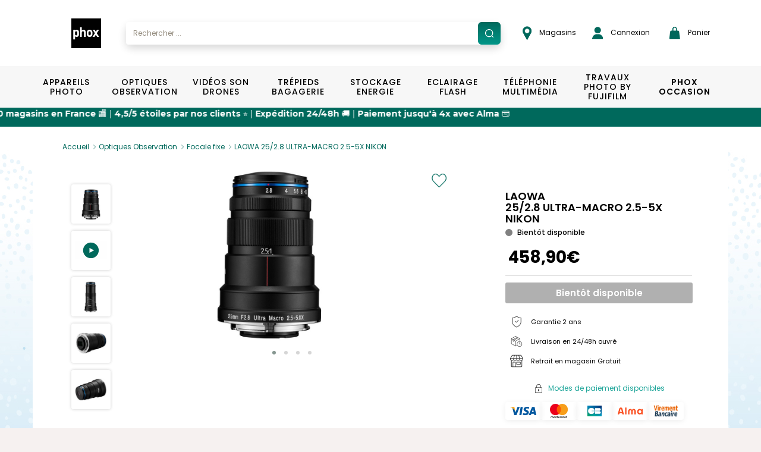

--- FILE ---
content_type: text/html; charset=UTF-8
request_url: https://www.phox.fr/fr-FR/p/laowa-2528-ultra-macro-25-5x-nikon/6940486700589
body_size: 26177
content:
<!DOCTYPE html>
<html xmlns="http://www.w3.org/1999/xhtml">

<head prefix="og: http://ogp.me/ns# fb: http://ogp.me/ns/fb# product: http://ogp.me/ns/product#">
	<meta http-equiv="Content-Type" content="text/html; charset=utf-8" />

	<title>LAOWA 25/2.8 ULTRA-MACRO 2.5-5X NIKON | PHOX</title>
	<base href="https://www.phox.fr/fr-FR/" />

	<script>
		window.dataLayer = window.dataLayer || [];
	</script>
	<script>
		(function(w, d, s, l, i) {
			w[l] = w[l] || [];
			w[l].push({
				'gtm.start': new Date().getTime(),
				event: 'gtm.js'
			});
			var f = d.getElementsByTagName(s)[0],
				j = d.createElement(s),
				dl = l != 'dataLayer' ? '&l=' + l : '';
			j.async = true;
			j.src =
				'https://www.googletagmanager.com/gtm.js?id=' + i + dl;
			f.parentNode.insertBefore(j, f);
		})(window, document, 'script', 'dataLayer', 'GTM-KJ5KNGJ');
		dataLayer.push({
			'user_id': 'USER_ID'
		});
	</script>

	<meta name="viewport" content="width=device-width, initial-scale=1, maximum-scale=1">
	<meta http-equiv="P3P" content='policyref="/w3c/p3p.xml"' />

	<!-- OpenGraph -->
	<meta property="og:title" content="LAOWA 25/2.8 ULTRA-MACRO 2.5-5X NIKON" />
	<meta property="og:type" content="website" />
	<meta property="og:image" content="https://www.phox.fr/media/images/products/6940486700589/6940486700589_1.jpg" />
	<meta property="og:url" content="https://www.phox.fr/fr-FR//p/laowa-2528-ultra-macro-25-5x-nikon/6940486700589" />
	<meta property="og:locale" content="fr_FR" />
	<!-- https://developers.facebook.com/docs/payments/product/ -->
	<meta property="product:plural_title" content="LAOWA 25/2.8 ULTRA-MACRO 2.5-5X NIKON" />
	<meta property="product:price:amount" content="458.9" />
	<meta property="product:price:currency" content="EUR" />

	<meta name="description" content="D&eacute;couvrez le LAOWA 25/2.8 ULTRA-MACRO 2.5-5X NIKON et ses caract&eacute;ristiques. Paiement s&eacute;curis&eacute;, livraison 24/48h et retrait gratuit en magasin." />
<meta name="keywords" content="Optiques Observation, Focale fixe, LAOWA 2528 ULTRA-MACRO 25-5X NIKON, Photo, Vid&eacute;o" />
		<link rel="canonical" href="https://www.phox.fr/fr-FR/p/laowa-2528-ultra-macro-25-5x-nikon/6940486700589" />		
	<!-- Fonts -->
	<link rel="stylesheet" href="https://use.typekit.net/eyx8vks.css">
	<link rel="stylesheet" href="https://cdnjs.cloudflare.com/ajax/libs/font-awesome/4.7.0/css/font-awesome.min.css">
	<link href="https://fonts.googleapis.com/css2?family=Roboto:ital,wght@0,100;0,300;0,400;0,500;0,700;0,900;1,100;1,300;1,400;1,500;1,700;1,900&display=swap" rel="stylesheet">
	<link href="https://fonts.googleapis.com/css2?family=Roboto+Condensed:ital,wght@0,300;0,400;0,700;1,300;1,400;1,700&display=swap" rel="stylesheet">
	<link href="https://fonts.googleapis.com/css2?family=Open+Sans:ital,wght@0,400;0,600;0,700;1,400;1,600;1,700&display=swap" rel="stylesheet">
	<link href="https://fonts.googleapis.com/css2?family=Montserrat:ital,wght@0,100;0,200;0,300;0,400;0,500;0,600;0,700;0,800;0,900;1,100;1,200;1,300;1,400;1,500;1,600;1,700;1,800;1,900&display=swap" rel="stylesheet">
	<link href="https://fonts.googleapis.com/css2?family=Lato&display=swap" rel="stylesheet">
	<link href="https://fonts.googleapis.com/css2?family=Lobster+Two:ital,wght@0,400;0,700;1,400;1,700&display=swap" rel="stylesheet">
	<link href="https://fonts.googleapis.com/css2?family=Open+Sans:wght@800&display=swap" rel="stylesheet">
	<link href="https://fonts.googleapis.com/css2?family=Roboto:wght@700&display=swap" rel="stylesheet">
	<link href="https://fonts.googleapis.com/css2?family=Poppins:ital,wght@0,400;0,500;0,600;0,700;1,400;1,500;1,600;1,700&display=swap" rel="stylesheet">

	<!-- Alma javascript plugin -->
	<link href="https://cdn.jsdelivr.net/npm/@alma/widgets@3.x.x/dist/widgets.min.css" rel="stylesheet" />

	<!-- Css minifyied -->
	<link type='text/css' rel='preload stylesheet' href='templates/phox/css/dist.css?v=20260121125817' />
	<link type='text/css' rel='preload stylesheet' href='templates/phox/css/app.css?v=20260121125817' />
	
	<!-- JQuery -->
	<script type="text/javascript" charset="utf-8" src="scripts/jquery-2.1.4.min.js"></script>
	<script type="text/javascript" charset="utf-8" src="scripts/jquery-ui-1.9.1.custom.min.js"></script>
	<script src="//cdn.jsdelivr.net/npm/jquery.marquee@1.6.0/jquery.marquee.min.js" type="text/javascript"></script>
	
	<!-- Brevo -->
	<script type="text/javascript">
		(function() {
			window.sib = {
				equeue: [],
				client_key: "xa957msdcmqj6te56ztzsfdz"
			};
			/* OPTIONAL: email for identify request*/
			// window.sib.email_id = 'example@domain.com';
			window.sendinblue = {};
			for (var j = ['track', 'identify', 'trackLink', 'page'], i = 0; i < j.length; i++) {
				(function(k) {
					window.sendinblue[k] = function() {
						var arg = Array.prototype.slice.call(arguments);
						(window.sib[k] || function() {
							var t = {};
							t[k] = arg;
							window.sib.equeue.push(t);
						})(arg[0], arg[1], arg[2], arg[3]);
					};
				})(j[i]);
			}
			var n = document.createElement("script"),
				i = document.getElementsByTagName("script")[0];
			n.type = "text/javascript", n.id = "sendinblue-js", n.async = !0, n.src = "https://sibautomation.com/sa.js?key=" + window.sib.client_key, i.parentNode.insertBefore(n, i), window.sendinblue.page();
		})();
	</script>
</head>

<body>
	<noscript><iframe src="https://www.googletagmanager.com/ns.html?id=GTM-KJ5KNGJ" height="0" width="0" style="display:none;visibility:hidden"></iframe></noscript>
	<div id="loading" class="loading">
  <div id="loading_center" class="loading_center">
      Chargement en cours...      <div class="loading_loaderimg"><img src="images/loader_barre.gif" border="0"/></div>
  </div>
</div>	<div id="popin_standard" class="popin_standard">
  <div id="popin_standard_center" class="popin_standard_center">
    <div id="popin_standard_drag">
      <div id="popin_standard_close" class="popin_standard_close"><img src="images/close_flat.png" border="0"/></div>
	  <div id="popin_standard_draghandle"></div>
      <div id="popin_standard_content" class="popin_standard_content">
        <div class="popin_loaderimg"><img src="images/loader.gif" border="0"/></div>
      </div>
    </div>
  </div>
</div>
	<div id="popin_normalise_adresse" class="popin_standard">
	<div id="popin_normalise_adresse_center" class="popin_standard_center" >
		<div id="popin_normalise_adresse_drag">
			<div id="popin_normalise_adresse_close" class="popin_standard_close"><img src="images/close.gif" border="0"/></div>
			<div id="popin_normalise_adresse_content" class="popin_standard_content">
				<div class="popin_loaderimg"><img src="images/loader.gif" border="0"/></div>
			</div>		 
		</div>
	</div>
</div>	<!-- popin modal normale -->
<div id="popin_modal" class="modal fade">
	<div class="modal-dialog modal-md">
		<div id="popin_modal_content" class="modal-content">
			<div class="modal-header modal-login-header">
				<button type="button" class="close" data-dismiss="modal" aria-label="Close">
					<span aria-hidden="true">&times;</span>
				</button>
				<div class="clearfix"></div>
			</div>
			<div class="modal-body" id="modal_body">
				
			</div>
		</div>
	</div>
</div>

<!-- popin modal large affichage -->
<div id="popin_modal_lg" class="modal fade">
	<div class="modal-dialog modal-lg">
		<div id="popin_modal_lg_content" class="modal-content">
			<div class="modal-header modal-login-header">
				<button type="button" class="close" data-dismiss="modal" aria-label="Close">
					<span aria-hidden="true">&times;</span>
				</button>
				<div class="clearfix"></div>
			</div>
			<div class="modal-body" id="modal_body_lg">
				
			</div>
		</div>
	</div>
</div>
	<div id="body" class="body">
		
		<header>
			<div id="header" class="header header-phox header-phox-common">
				<div class="container-hp container-phox hidden-xs hidden-sm hidden-md">
    <div class="row">
        <div class="col-xs-12 header-container">
            <ul class="list list-unstyled list-inline list-header">
                <li class="list-header-item list-header-item-logo">
                    <a href="."><img alt="Brand logo" src="images/header/logo.svg" /></a>                </li>
                <li class="list-header-item list-header-item-search autosearch-desktop p-0"></li>
                <li class="list-header-item pl-35"><a target="_blank" href="https://magasins.phox.fr/">
    <img src="images/header/epingle.png" class="pr-logo-nav" alt="shop">
    Magasins</a></li>
                <li class="list-header-item list-header-item-account pr-30"><a href="login">
    <img src="images/header/user.png" class="pr-1" alt="account">
    Connexion</a>

<div class="account-header account-header-disconnect">
    <div class="box-login">
        <p class="title">D&eacute;j&agrave; inscrit ?</p>

        <form name="form_login" action="connect?from=https://www.phox.fr/fr-FR/p/laowa-2528-ultra-macro-25-5x-nikon/6940486700589&accountID=user" method="post">
            <div class="form-group">
                <div class="col-xs-12">
                    <input id="accountHeaderLogin" name="login" type="text" value="" class="form-control input-phox" onFocus="showLoginBox(this);" onBlur="hideLoginBox(this);" autocomplete="off" required="required">
                    <label class="label-phox" for="accountHeaderLogin">Email&nbsp;*</label>
                </div>
                <div class="clearfix"></div>
            </div>
            <div class="form-group form-group-password">
                <div class="col-xs-12">
                    <span class="show-password" onclick="togglePassword('#accountHeaderPassword', this);"></span>
                    <input id="accountHeaderPassword" name="password" type="password" value="" class="form-control input-phox" onFocus="showLoginBox(this);" onBlur="hideLoginBox(this);" autocomplete="off" required="required">
                    <label class="label-phox" for="accountHeaderPassword">Mot de passe&nbsp;*</label>
                </div>
                <div class="clearfix"></div>
            </div>
            <div class="form-group">
                <div class="col-xs-12 text-right">
                    <a class="link link-forgotten-password" href="mot-de-passe-oublie">J&rsquo;ai oubli&eacute; mon mot de passe</a>
                </div>
                <div class="clearfix"></div>
            </div>

            <div class="col-xs-12">
                <input type="button" class="btn btn-account" value="Connexion" onclick="loginHeader();">
                <input type="hidden" name="task" id="accountHeaderType" value="login">
                <div class="clearfix"></div>
            </div>

            <div class="col-xs-12 error" id="accountHeaderError"></div>
            <div class="col-xs-12 success text-center" id="accountHeaderSuccess"></div>

            <div class="clearfix"></div>
        </form>

    </div>
    <div class="box-create-account">
        <p class="title">Nouveau chez Phox.fr ?</p>
        <div class="col-xs-12">
            <a href="creation-compte" class="btn btn-account">Cr&eacute;er un compte</a>
        </div>
        <div class="clearfix"></div>
    </div>
<div></li>
                <li class="list-header-item list-header-item-cartbox p-0"><div id="cartbox"><div id="cartbox-preview" class="cartbox-preview">
	<a class="btn btn-header btn-cart" onclick="cart_preview();">
        <img src="images/header/panier.png" class="pr-logo-nav" alt="panier">
		Panier			</a>

	<ul id="cartbox_preview" class="cartbox-dropdown" style="display:none">
		<div class="cartbox-preview-body cartbox-preview-body-loading">
	<div class="row">
		<div class="col-xs-12">Chargement en cours... <img src="/images/loader_small.gif" border="0"/></div>
	</div>
	<div class="loading loading-cartbox"></div>
</div>	</ul>
</div></div></li>
            </ul>
        </div>
    </div>
</div>

<script>
    if ($(window).width() >= 767) {
        $(".autosearch-desktop").html("<div class=\"container-search\">\n\t<div class=\"input-group\">\n\t\t<input type=\"text\" id=\"autosearch\" class=\"form-control input-search\" data-ui-autocomplete=\"true\" value=\"\" placeholder=\"Rechercher ...\" \/>\n\t\t<span onclick=\"valid_search('autosearch');\" class=\"input-group-addon input-group-addon-icon\">\n\t\t\t<img src=\"\/images\/search\/search.svg\" \/>\n\t\t<\/span>\n\t<\/div>\n\t<div id=\"searchAutocomplete\"><\/div>\n\n\t<input type=\"hidden\" id=\"use_solr\" value=\"1\" \/>\n\t<input type=\"hidden\" id=\"url_pagesearch\" value=\"https:\/\/www.phox.fr\/fr-FR\/recherche\/\" \/>\n<\/div>\n\n<script>\n\tdocument.querySelector('#searchAutocomplete').addEventListener('touchmove', preventScroll, {\n\t\tpassive: false\n\t});\n\n\tfunction preventScroll(e) {\n\t\te.preventDefault();\n\t\te.stopPropagation();\n\t\treturn false;\n\t}\n<\/script>");
        $(".autosearch-mobile").html('');
    } else {
        $(".autosearch-desktop").html('');
        $(".autosearch-mobile").html("<div class=\"container-search\">\n\t<div class=\"input-group\">\n\t\t<input type=\"text\" id=\"autosearch\" class=\"form-control input-search\" data-ui-autocomplete=\"true\" value=\"\" placeholder=\"Rechercher ...\" \/>\n\t\t<span onclick=\"valid_search('autosearch');\" class=\"input-group-addon input-group-addon-icon\">\n\t\t\t<img src=\"\/images\/search\/search.svg\" \/>\n\t\t<\/span>\n\t<\/div>\n\t<div id=\"searchAutocomplete\"><\/div>\n\n\t<input type=\"hidden\" id=\"use_solr\" value=\"1\" \/>\n\t<input type=\"hidden\" id=\"url_pagesearch\" value=\"https:\/\/www.phox.fr\/fr-FR\/recherche\/\" \/>\n<\/div>\n\n<script>\n\tdocument.querySelector('#searchAutocomplete').addEventListener('touchmove', preventScroll, {\n\t\tpassive: false\n\t});\n\n\tfunction preventScroll(e) {\n\t\te.preventDefault();\n\t\te.stopPropagation();\n\t\treturn false;\n\t}\n<\/script>");
    }
</script>			</div>
		</header>

		<section>
			<div class="zone zone01">
				<div class="zone01_c zone_c"><nav id="mmenu" class="mmenu">
    <ul id="mmenu-list">
        <li class=" mm-listitem-53">
			<a 
		class="" 
					href="https://www.phox.fr/fr-FR/c/appareils-photo/1"
				>Appareils Photo</a>
		<ul><li class=" mm-listitem-">
			<span>VOIR PAR CAT&Eacute;GORIE</span>
		<ul><li class=" mm-listitem-54">
			<a 
		class="obflink" 
					data-o="aHR0cHM6Ly93d3cucGhveC5mci9mci1GUi9jL2FwcGFyZWlscy1waG90by9yZWZsZXgvMTE="
				>Reflex</a>
		</li>
<li class=" mm-listitem-55">
			<a 
		class="obflink" 
					data-o="aHR0cHM6Ly93d3cucGhveC5mci9mci1GUi9jL2FwcGFyZWlscy1waG90by9oeWJyaWRlLzEy"
				>Hybride</a>
		</li>
<li class=" mm-listitem-56">
			<a 
		class="obflink" 
					data-o="aHR0cHM6Ly93d3cucGhveC5mci9mci1GUi9jL2FwcGFyZWlscy1waG90by9jb21wYWN0LzEz"
				>Compact</a>
		</li>
<li class=" mm-listitem-57">
			<a 
		class="obflink" 
					data-o="aHR0cHM6Ly93d3cucGhveC5mci9mci1GUi9jL2FwcGFyZWlscy1waG90by9icmlkZ2UvMTQ="
				>Bridge</a>
		</li>
<li class=" mm-listitem-58">
			<a 
		class="obflink" 
					data-o="aHR0cHM6Ly93d3cucGhveC5mci9mci1GUi9jL2FwcGFyZWlscy1waG90by9ldGFuY2hlLzE1"
				>Etanche</a>
		</li>
<li class=" mm-listitem-59">
			<a 
		class="obflink" 
					data-o="aHR0cHM6Ly93d3cucGhveC5mci9mci1GUi9jL2FwcGFyZWlscy1waG90by9pbnN0YW50YW5lLzE2"
				>Instantané</a>
		<ul><li class=" mm-listitem-60">
			<a 
		class="obflink" 
					data-o="aHR0cHM6Ly93d3cucGhveC5mci9mci1GUi9jL2FwcGFyZWlscy1waG90by9pbnN0YW50YW5lL2FwcGFyZWlscy8xNjE="
				>Appareils</a>
		</li>
<li class=" mm-listitem-61">
			<a 
		class="obflink" 
					data-o="aHR0cHM6Ly93d3cucGhveC5mci9mci1GUi9jL2FwcGFyZWlscy1waG90by9pbnN0YW50YW5lL2FjY2Vzc29pcmVzLWluc3RhbnRhbmVzLzE2Mg=="
				>Accessoires instantanés</a>
		</li>
<li class=" mm-listitem-62">
			<a 
		class="obflink" 
					data-o="aHR0cHM6Ly93d3cucGhveC5mci9mci1GUi9jL2FwcGFyZWlscy1waG90by9pbnN0YW50YW5lL2ZpbG1zLWluc3RhbnRhbmVzLzE2Mw=="
				>Films instantanés</a>
		</li>
</ul></li>
</ul></li>
<li>
	<div class="row content-desktop">
    <div class="col-xs-12 menu-entries-02">
        <ul class="list list-unstyled list-menu list-menu-02">
            <li>
                <a class="obflink" data-o="aHR0cHM6Ly93d3cucGhveC5mci9mci1GUi9jL2FwcGFyZWlscy1waG90by8xP25iX2J5X3BhZ2U9MTgmb3JkZXI9cHJvbW8mb3JkZXJieT1hc2MmZmlsdGVycz1mYW0wMSwxfE1BUiwxNDYz">Nikon</a>
            </li>
        </ul>
    </div>

    <div class="col-xs-12 menu-entries-02">
        <ul class="list list-unstyled list-menu list-menu-02">
            <li>
                <a class="obflink" data-o="aHR0cHM6Ly93d3cucGhveC5mci9mci1GUi9jL2FwcGFyZWlscy1waG90by8xP25iX2J5X3BhZ2U9MTgmb3JkZXI9cHJvbW8mb3JkZXJieT1hc2MmZmlsdGVycz1mYW0wMSwxfE1BUiwyNjc=">Canon</a>
            </li>
        </ul>
    </div>

    <div class="col-xs-12 menu-entries-02">
        <ul class="list list-unstyled list-menu list-menu-02">
            <li>
                <a class="obflink" data-o="aHR0cHM6Ly93d3cucGhveC5mci9mci1GUi9jL2FwcGFyZWlscy1waG90by8xP25iX2J5X3BhZ2U9MTgmb3JkZXI9cHJvbW8mb3JkZXJieT1hc2MmZmlsdGVycz1mYW0wMSwxfE1BUiwyMDM1">Sony</a>
            </li>
        </ul>
    </div>

    <div class="col-xs-12 menu-entries-02">
        <ul class="list list-unstyled list-menu list-menu-02">
            <li>
                <a class="obflink" data-o="aHR0cHM6Ly93d3cucGhveC5mci9mci1GUi9jL2FwcGFyZWlscy1waG90by8xP25iX2J5X3BhZ2U9MTgmb3JkZXI9cHJvbW8mb3JkZXJieT1hc2MmZmlsdGVycz1mYW0wMSwxfE1BUiwxNTA2">Olympus</a>
            </li>
        </ul>
    </div>

    <div class="col-xs-12 menu-entries-02">
        <ul class="list list-unstyled list-menu list-menu-02">
            <li>
                <a class="obflink" data-o="aHR0cHM6Ly93d3cucGhveC5mci9mci1GUi9jL2FwcGFyZWlscy1waG90by8xP25iX2J5X3BhZ2U9MTgmb3JkZXI9cHJvbW8mb3JkZXJieT1hc2MmZmlsdGVycz1mYW0wMSwxfE1BUiwxNTYx">Panasonic</a>
            </li>
        </ul>
    </div>

    <div class="col-xs-12 menu-entries-02">
        <ul class="list list-unstyled list-menu list-menu-02">
            <li>
                <a class="obflink" data-o="aHR0cHM6Ly93d3cucGhveC5mci9mci1GUi9jL2FwcGFyZWlscy1waG90by8xP25iX2J5X3BhZ2U9MTgmb3JkZXI9cHJvbW8mb3JkZXJieT1hc2MmZmlsdGVycz1mYW0wMSwxfE1BUiwxNjU2">Polaroid</a>
            </li>
        </ul>
    </div>
</div>

<li>
    <span class="content-mobile">VOIR PAR MARQUE</span>
    <ul>
        <li class="content-mobile">
            <a class="obflink" data-o="aHR0cHM6Ly93d3cucGhveC5mci9mci1GUi9jL2FwcGFyZWlscy1waG90by8xP25iX2J5X3BhZ2U9MTgmb3JkZXI9cHJvbW8mb3JkZXJieT1hc2MmZmlsdGVycz1mYW0wMSwxfE1BUiwxNDYz">Nikon</a>
        </li>
        <li class="content-mobile">
            <a class="obflink" data-o="aHR0cHM6Ly93d3cucGhveC5mci9mci1GUi9jL2FwcGFyZWlscy1waG90by8xP25iX2J5X3BhZ2U9MTgmb3JkZXI9cHJvbW8mb3JkZXJieT1hc2MmZmlsdGVycz1mYW0wMSwxfE1BUiwyNjc=">Canon</a>
        </li>
        <li class="content-mobile">
            <a class="obflink" data-o="aHR0cHM6Ly93d3cucGhveC5mci9mci1GUi9jL2FwcGFyZWlscy1waG90by8xP25iX2J5X3BhZ2U9MTgmb3JkZXI9cHJvbW8mb3JkZXJieT1hc2MmZmlsdGVycz1mYW0wMSwxfE1BUiwyMDM1">Sony</a>
        </li>
        <li class="content-mobile">
            <a class="obflink" data-o="aHR0cHM6Ly93d3cucGhveC5mci9mci1GUi9jL2FwcGFyZWlscy1waG90by8xP25iX2J5X3BhZ2U9MTgmb3JkZXI9cHJvbW8mb3JkZXJieT1hc2MmZmlsdGVycz1mYW0wMSwxfE1BUiwxNTA2">Olympus</a>
        </li>
        <li class="content-mobile">
            <a class="obflink" data-o="aHR0cHM6Ly93d3cucGhveC5mci9mci1GUi9jL2FwcGFyZWlscy1waG90by8xP25iX2J5X3BhZ2U9MTgmb3JkZXI9cHJvbW8mb3JkZXJieT1hc2MmZmlsdGVycz1mYW0wMSwxfE1BUiwxNTYx">Panasonic</a>
        </li>
        <li class="content-mobile">
            <a class="obflink" data-o="aHR0cHM6Ly93d3cucGhveC5mci9mci1GUi9jL2FwcGFyZWlscy1waG90by8xP25iX2J5X3BhZ2U9MTgmb3JkZXI9cHJvbW8mb3JkZXJieT1hc2MmZmlsdGVycz1mYW0wMSwxfE1BUiwxNjU2">Polaroid</a>
        </li>
        <li class="content-mobile">
            <a class="" href="https://www.phox.fr/fr-FR/c/appareils-photo/1">Voir plus ></a>
        </li>
    </ul>
</li>

<a class="content-desktop brands-see-more mt-1-5" href="https://www.phox.fr/fr-FR/c/appareils-photo/1">Voir plus ></a></li>
</ul></li>
<li class=" mm-listitem-63">
			<a 
		class="" 
					href="https://www.phox.fr/fr-FR/c/optiques-observation/2"
				>Optiques Observation</a>
		<ul><li class=" mm-listitem-">
			<span>VOIR PAR CAT&Eacute;GORIE</span>
		<ul><li class=" mm-listitem-64">
			<a 
		class="obflink" 
					data-o="aHR0cHM6Ly93d3cucGhveC5mci9mci1GUi9jL29wdGlxdWVzLW9ic2VydmF0aW9uL2ZvY2FsZS1maXhlLzIx"
				>Focale fixe</a>
		</li>
<li class=" mm-listitem-65">
			<a 
		class="obflink" 
					data-o="aHR0cHM6Ly93d3cucGhveC5mci9mci1GUi9jL29wdGlxdWVzLW9ic2VydmF0aW9uL3pvb20vMjI="
				>Zoom</a>
		</li>
<li class=" mm-listitem-66">
			<a 
		class="obflink" 
					data-o="aHR0cHM6Ly93d3cucGhveC5mci9mci1GUi9jL29wdGlxdWVzLW9ic2VydmF0aW9uL2ZpbHRyZXMvMjM="
				>Filtres</a>
		</li>
<li class=" mm-listitem-67">
			<a 
		class="obflink" 
					data-o="aHR0cHM6Ly93d3cucGhveC5mci9mci1GUi9jL29wdGlxdWVzLW9ic2VydmF0aW9uL3BhcmUtc29sZWlsLzI0"
				>Pare-soleil</a>
		</li>
<li class=" mm-listitem-68">
			<a 
		class="obflink" 
					data-o="aHR0cHM6Ly93d3cucGhveC5mci9mci1GUi9jL29wdGlxdWVzLW9ic2VydmF0aW9uL2FjY2Vzc29pcmVzLzI1"
				>Accessoires</a>
		<ul><li class=" mm-listitem-69">
			<a 
		class="obflink" 
					data-o="aHR0cHM6Ly93d3cucGhveC5mci9mci1GUi9jL29wdGlxdWVzLW9ic2VydmF0aW9uL2FjY2Vzc29pcmVzL2JvdWNob25zLzI1MQ=="
				>Bouchons</a>
		</li>
<li class=" mm-listitem-70">
			<a 
		class="obflink" 
					data-o="aHR0cHM6Ly93d3cucGhveC5mci9mci1GUi9jL29wdGlxdWVzLW9ic2VydmF0aW9uL2FjY2Vzc29pcmVzL3Zpc2V1cnMvMjUy"
				>Viseurs</a>
		</li>
<li class=" mm-listitem-71">
			<a 
		class="obflink" 
					data-o="aHR0cHM6Ly93d3cucGhveC5mci9mci1GUi9jL29wdGlxdWVzLW9ic2VydmF0aW9uL2FjY2Vzc29pcmVzL2FkYXB0YXRldXJzLWJhZ3Vlcy1ldC1jb252ZXJ0aXNzZXVycy8yNTM="
				>Adaptateurs bagues et convertisseurs</a>
		</li>
<li class=" mm-listitem-72">
			<a 
		class="obflink" 
					data-o="aHR0cHM6Ly93d3cucGhveC5mci9mci1GUi9jL29wdGlxdWVzLW9ic2VydmF0aW9uL2FjY2Vzc29pcmVzL29laWxsZXRvbi8yNTQ="
				>Oeilleton</a>
		</li>
<li class=" mm-listitem-73">
			<a 
		class="obflink" 
					data-o="aHR0cHM6Ly93d3cucGhveC5mci9mci1GUi9jL29wdGlxdWVzLW9ic2VydmF0aW9uL2FjY2Vzc29pcmVzL25ldHRveWFnZS8yNTU="
				>Nettoyage</a>
		</li>
</ul></li>
<li class=" mm-listitem-74">
			<a 
		class="obflink" 
					data-o="aHR0cHM6Ly93d3cucGhveC5mci9mci1GUi9jL29wdGlxdWVzLW9ic2VydmF0aW9uL2p1bWVsbGVzLzI2"
				>Jumelles</a>
		</li>
</ul></li>
<li>
	<div class="row content-desktop">
    <div class="col-xs-12 menu-entries-02">
        <ul class="list list-unstyled list-menu list-menu-02">
            <li>
                <a class="obflink" data-o="aHR0cHM6Ly93d3cucGhveC5mci9mci1GUi9jL29wdGlxdWVzLW9ic2VydmF0aW9uLzI/bmJfYnlfcGFnZT0xOCZvcmRlcj1wcm9tbyZvcmRlcmJ5PWFzYyZmaWx0ZXJzPWZhbTAxLDJ8TUFSLDE0OA==">Benro</a>
            </li>
        </ul>
    </div>

    <div class="col-xs-12 menu-entries-02">
        <ul class="list list-unstyled list-menu list-menu-02">
            <li>
                <a class="obflink" data-o="aHR0cHM6Ly93d3cucGhveC5mci9mci1GUi9jL29wdGlxdWVzLW9ic2VydmF0aW9uLzI/bmJfYnlfcGFnZT0xOCZvcmRlcj1wcm9tbyZvcmRlcmJ5PWFzYyZmaWx0ZXJzPWZhbTAxLDJ8TUFSLDI0MA==">Bushnell</a>
            </li>
        </ul>
    </div>

    <div class="col-xs-12 menu-entries-02">
        <ul class="list list-unstyled list-menu list-menu-02">
            <li>
                <a class="obflink" data-o="aHR0cHM6Ly93d3cucGhveC5mci9mci1GUi9jL29wdGlxdWVzLW9ic2VydmF0aW9uLzI/bmJfYnlfcGFnZT0xOCZvcmRlcj1wcm9tbyZvcmRlcmJ5PWFzYyZmaWx0ZXJzPWZhbTAxLDJ8TUFSLDI0Mw==">BW Phox</a>
            </li>
        </ul>
    </div>

    <div class="col-xs-12 menu-entries-02">
        <ul class="list list-unstyled list-menu list-menu-02">
            <li>
                <a class="obflink" data-o="aHR0cHM6Ly93d3cucGhveC5mci9mci1GUi9jL29wdGlxdWVzLW9ic2VydmF0aW9uLzI/bmJfYnlfcGFnZT0xOCZvcmRlcj1wcm9tbyZvcmRlcmJ5PWFzYyZmaWx0ZXJzPWZhbTAxLDJ8TUFSLDI2Nw==">Canon</a>
            </li>
        </ul>
    </div>

    <div class="col-xs-12 menu-entries-02">
        <ul class="list list-unstyled list-menu list-menu-02">
            <li>
                <a class="obflink" data-o="aHR0cHM6Ly93d3cucGhveC5mci9mci1GUi9jL29wdGlxdWVzLW9ic2VydmF0aW9uLzI/bmJfYnlfcGFnZT0xOCZvcmRlcj1wcm9tbyZvcmRlcmJ5PWFzYyZmaWx0ZXJzPWZhbTAxLDJ8TUFSLDM1NA==">Cokin</a>
            </li>
        </ul>
    </div>

    <div class="col-xs-12 menu-entries-02">
        <ul class="list list-unstyled list-menu list-menu-02">
            <li>
                <a class="obflink" data-o="aHR0cHM6Ly93d3cucGhveC5mci9mci1GUi9jL29wdGlxdWVzLW9ic2VydmF0aW9uLzI/bmJfYnlfcGFnZT0xOCZvcmRlcj1wcm9tbyZvcmRlcmJ5PWFzYyZmaWx0ZXJzPWZhbTAxLDJ8TUFSLDc1Ng==">Fuji</a>
            </li>
        </ul>
    </div>
</div>

<li>
    <span class="content-mobile">VOIR PAR MARQUE</span>
    <ul>
        <li class="content-mobile">
            <a class="obflink" data-o="aHR0cHM6Ly93d3cucGhveC5mci9mci1GUi9jL29wdGlxdWVzLW9ic2VydmF0aW9uLzI/bmJfYnlfcGFnZT0xOCZvcmRlcj1wcm9tbyZvcmRlcmJ5PWFzYyZmaWx0ZXJzPWZhbTAxLDJ8TUFSLDE0OA==">Benro</a>
        </li>
        <li class="content-mobile">
            <a class="obflink" data-o="aHR0cHM6Ly93d3cucGhveC5mci9mci1GUi9jL29wdGlxdWVzLW9ic2VydmF0aW9uLzI/bmJfYnlfcGFnZT0xOCZvcmRlcj1wcm9tbyZvcmRlcmJ5PWFzYyZmaWx0ZXJzPWZhbTAxLDJ8TUFSLDI0MA==">Bushnell</a>
        </li>
        <li class="content-mobile">
            <a class="obflink" data-o="aHR0cHM6Ly93d3cucGhveC5mci9mci1GUi9jL29wdGlxdWVzLW9ic2VydmF0aW9uLzI/bmJfYnlfcGFnZT0xOCZvcmRlcj1wcm9tbyZvcmRlcmJ5PWFzYyZmaWx0ZXJzPWZhbTAxLDJ8TUFSLDI0Mw==">BW Phox</a>
        </li>
        <li class="content-mobile">
            <a class="obflink" data-o="aHR0cHM6Ly93d3cucGhveC5mci9mci1GUi9jL29wdGlxdWVzLW9ic2VydmF0aW9uLzI/bmJfYnlfcGFnZT0xOCZvcmRlcj1wcm9tbyZvcmRlcmJ5PWFzYyZmaWx0ZXJzPWZhbTAxLDJ8TUFSLDI2Nw==">Canon</a>
        </li>
        <li class="content-mobile">
            <a class="obflink" data-o="aHR0cHM6Ly93d3cucGhveC5mci9mci1GUi9jL29wdGlxdWVzLW9ic2VydmF0aW9uLzI/bmJfYnlfcGFnZT0xOCZvcmRlcj1wcm9tbyZvcmRlcmJ5PWFzYyZmaWx0ZXJzPWZhbTAxLDJ8TUFSLDM1NA==">Cokin</a>
        </li>
        <li class="content-mobile">
            <a class="obflink" data-o="aHR0cHM6Ly93d3cucGhveC5mci9mci1GUi9jL29wdGlxdWVzLW9ic2VydmF0aW9uLzI/bmJfYnlfcGFnZT0xOCZvcmRlcj1wcm9tbyZvcmRlcmJ5PWFzYyZmaWx0ZXJzPWZhbTAxLDJ8TUFSLDc1Ng==">Fuji</a>
        </li>
        <li class="content-mobile">
            <a class="" href="https://www.phox.fr/fr-FR/c/optiques-observation/2">Voir plus ></a>
        </li>
    </ul>
</li>

<a class="content-desktop brands-see-more mt-1-5" href="https://www.phox.fr/fr-FR/c/optiques-observation/2">Voir plus ></a></li>
</ul></li>
<li class=" mm-listitem-75">
			<a 
		class="" 
					href="https://www.phox.fr/fr-FR/c/videos-son-drones/3"
				>Vidéos Son Drones</a>
		<ul><li class=" mm-listitem-">
			<span>VOIR PAR CAT&Eacute;GORIE</span>
		<ul><li class=" mm-listitem-78">
			<a 
		class="obflink" 
					data-o="aHR0cHM6Ly93d3cucGhveC5mci9mci1GUi9jL3ZpZGVvcy1zb24tZHJvbmVzL2NhbWVzY29wZS8zMw=="
				>Camescope</a>
		</li>
<li class=" mm-listitem-79">
			<a 
		class="obflink" 
					data-o="aHR0cHM6Ly93d3cucGhveC5mci9mci1GUi9jL3ZpZGVvcy1zb24tZHJvbmVzL3N0YWJpbGlzYXRldXIvMzQ="
				>Stabilisateur</a>
		</li>
<li class=" mm-listitem-83">
			<a 
		class="obflink" 
					data-o="aHR0cHM6Ly93d3cucGhveC5mci9mci1GUi9jL3ZpZGVvcy1zb24tZHJvbmVzL2Ryb25lLzM4"
				>Drone</a>
		</li>
<li class=" mm-listitem-80">
			<a 
		class="obflink" 
					data-o="aHR0cHM6Ly93d3cucGhveC5mci9mci1GUi9jL3ZpZGVvcy1zb24tZHJvbmVzL3Nvbi8zNQ=="
				>Son</a>
		</li>
<li class=" mm-listitem-81">
			<a 
		class="obflink" 
					data-o="aHR0cHM6Ly93d3cucGhveC5mci9mci1GUi9jL3ZpZGVvcy1zb24tZHJvbmVzL2FjY2Vzc29pcmVzLXNvbi8zNg=="
				>Accessoires son</a>
		</li>
<li class=" mm-listitem-82">
			<a 
		class="obflink" 
					data-o="aHR0cHM6Ly93d3cucGhveC5mci9mci1GUi9jL3ZpZGVvcy1zb24tZHJvbmVzL2Nvbm5lY3RpcXVlLWNhYmxlLzM3"
				>Connectique cable</a>
		</li>
</ul></li>
<li>
	<div class="row content-desktop">
    <div class="col-xs-12 menu-entries-02">
        <ul class="list list-unstyled list-menu list-menu-02">
            <li>
                <a class="obflink" data-o="aHR0cHM6Ly93d3cucGhveC5mci9mci1GUi9jL3ZpZGVvcy1zb24tZHJvbmVzLzM/bmJfYnlfcGFnZT0xOCZvcmRlcj1wcm9tbyZvcmRlcmJ5PWFzYyZmaWx0ZXJzPWZhbTAxLDN8TUFSLDI0MA==">Bushnell</a>
            </li>
        </ul>
    </div>

    <div class="col-xs-12 menu-entries-02">
        <ul class="list list-unstyled list-menu list-menu-02">
            <li>
                <a class="obflink" data-o="aHR0cHM6Ly93d3cucGhveC5mci9mci1GUi9jL3ZpZGVvcy1zb24tZHJvbmVzLzM/bmJfYnlfcGFnZT0xOCZvcmRlcj1wcm9tbyZvcmRlcmJ5PWFzYyZmaWx0ZXJzPWZhbTAxLDN8TUFSLDI2Nw==">Canon</a>
            </li>
        </ul>
    </div>

    <div class="col-xs-12 menu-entries-02">
        <ul class="list list-unstyled list-menu list-menu-02">
            <li>
                <a class="obflink" data-o="aHR0cHM6Ly93d3cucGhveC5mci9mci1GUi9jL3ZpZGVvcy1zb24tZHJvbmVzLzM/bmJfYnlfcGFnZT0xOCZvcmRlcj1wcm9tbyZvcmRlcmJ5PWFzYyZmaWx0ZXJzPWZhbTAxLDN8TUFSLDUyMg==">Dji</a>
            </li>
        </ul>
    </div>

    <div class="col-xs-12 menu-entries-02">
        <ul class="list list-unstyled list-menu list-menu-02">
            <li>
                <a class="obflink" data-o="aHR0cHM6Ly93d3cucGhveC5mci9mci1GUi9jL3ZpZGVvcy1zb24tZHJvbmVzLzM/bmJfYnlfcGFnZT0xOCZvcmRlcj1wcm9tbyZvcmRlcmJ5PWFzYyZmaWx0ZXJzPWZhbTAxLDN8TUFSLDUyNQ==">DLH Energy</a>
            </li>
        </ul>
    </div>

    <div class="col-xs-12 menu-entries-02">
        <ul class="list list-unstyled list-menu list-menu-02">
            <li>
                <a class="obflink" data-o="aHR0cHM6Ly93d3cucGhveC5mci9mci1GUi9jL3ZpZGVvcy1zb24tZHJvbmVzLzM/bmJfYnlfcGFnZT0xOCZvcmRlcj1wcm9tbyZvcmRlcmJ5PWFzYyZmaWx0ZXJzPWZhbTAxLDN8TUFSLDg4NQ==">Hama</a>
            </li>
        </ul>
    </div>

    <div class="col-xs-12 menu-entries-02">
        <ul class="list list-unstyled list-menu list-menu-02">
            <li>
                <a class="obflink" data-o="aHR0cHM6Ly93d3cucGhveC5mci9mci1GUi9jL3ZpZGVvcy1zb24tZHJvbmVzLzM/bmJfYnlfcGFnZT0xOCZvcmRlcj1wcm9tbyZvcmRlcmJ5PWFzYyZmaWx0ZXJzPWZhbTAxLDN8TUFSLDI1Mjc=">Boya</a>
            </li>
        </ul>
    </div>
</div>

<li>
    <span class="content-mobile">VOIR PAR MARQUE</span>
    <ul>
        <li class="content-mobile">
            <a class="obflink" data-o="aHR0cHM6Ly93d3cucGhveC5mci9mci1GUi9jL3ZpZGVvcy1zb24tZHJvbmVzLzM/bmJfYnlfcGFnZT0xOCZvcmRlcj1wcm9tbyZvcmRlcmJ5PWFzYyZmaWx0ZXJzPWZhbTAxLDN8TUFSLDI0MA==">Bushnell</a>
        </li>
        <li class="content-mobile">
            <a class="obflink" data-o="aHR0cHM6Ly93d3cucGhveC5mci9mci1GUi9jL3ZpZGVvcy1zb24tZHJvbmVzLzM/bmJfYnlfcGFnZT0xOCZvcmRlcj1wcm9tbyZvcmRlcmJ5PWFzYyZmaWx0ZXJzPWZhbTAxLDN8TUFSLDI2Nw==">Canon</a>
        </li>
        <li class="content-mobile">
            <a class="obflink" data-o="aHR0cHM6Ly93d3cucGhveC5mci9mci1GUi9jL3ZpZGVvcy1zb24tZHJvbmVzLzM/bmJfYnlfcGFnZT0xOCZvcmRlcj1wcm9tbyZvcmRlcmJ5PWFzYyZmaWx0ZXJzPWZhbTAxLDN8TUFSLDUyMg==">Dji</a>
        </li>
        <li class="content-mobile">
            <a class="obflink" data-o="aHR0cHM6Ly93d3cucGhveC5mci9mci1GUi9jL3ZpZGVvcy1zb24tZHJvbmVzLzM/bmJfYnlfcGFnZT0xOCZvcmRlcj1wcm9tbyZvcmRlcmJ5PWFzYyZmaWx0ZXJzPWZhbTAxLDN8TUFSLDUyNQ==">DLH Energy</a>
        </li>
        <li class="content-mobile">
            <a class="obflink" data-o="aHR0cHM6Ly93d3cucGhveC5mci9mci1GUi9jL3ZpZGVvcy1zb24tZHJvbmVzLzM/bmJfYnlfcGFnZT0xOCZvcmRlcj1wcm9tbyZvcmRlcmJ5PWFzYyZmaWx0ZXJzPWZhbTAxLDN8TUFSLDg4NQ==">Hama</a>
        </li>
        <li class="content-mobile">
            <a class="obflink" data-o="aHR0cHM6Ly93d3cucGhveC5mci9mci1GUi9jL3ZpZGVvcy1zb24tZHJvbmVzLzM/bmJfYnlfcGFnZT0xOCZvcmRlcj1wcm9tbyZvcmRlcmJ5PWFzYyZmaWx0ZXJzPWZhbTAxLDN8TUFSLDI1Mjc=">Boya</a>
        </li>
        <li class="content-mobile">
            <a class="" href="https://www.phox.fr/fr-FR/c/videos-son-drones/3">Voir plus ></a>
        </li>
    </ul>
</li>

<a class="content-desktop brands-see-more mt-1-5" href="https://www.phox.fr/fr-FR/c/videos-son-drones/3">Voir plus ></a></li>
</ul></li>
<li class=" mm-listitem-162">
			<a 
		class="" 
					href="https://www.phox.fr/fr-FR/c/trepieds-bagagerie/4"
				>Trépieds Bagagerie</a>
		<ul><li class=" mm-listitem-">
			<span>VOIR PAR CAT&Eacute;GORIE</span>
		<ul><li class=" mm-listitem-163">
			<a 
		class="obflink" 
					data-o="aHR0cHM6Ly93d3cucGhveC5mci9mci1GUi9jL3RyZXBpZWRzLWJhZ2FnZXJpZS9waWVkcy10cmVwaWVkcy80MQ=="
				>Pieds trépieds</a>
		</li>
<li class=" mm-listitem-164">
			<a 
		class="obflink" 
					data-o="aHR0cHM6Ly93d3cucGhveC5mci9mci1GUi9jL3RyZXBpZWRzLWJhZ2FnZXJpZS9tb25vcG9kZS80Mg=="
				>Monopode</a>
		</li>
<li class=" mm-listitem-165">
			<a 
		class="obflink" 
					data-o="aHR0cHM6Ly93d3cucGhveC5mci9mci1GUi9jL3RyZXBpZWRzLWJhZ2FnZXJpZS9hY2Nlc3NvaXJlcy10cmVwaWVkcy80Mw=="
				>Accessoires Trépieds</a>
		</li>
<li class=" mm-listitem-166">
			<a 
		class="obflink" 
					data-o="aHR0cHM6Ly93d3cucGhveC5mci9mci1GUi9jL3RyZXBpZWRzLWJhZ2FnZXJpZS9wZXJjaGVzLzQ0"
				>Perches</a>
		</li>
<li class=" mm-listitem-167">
			<a 
		class="obflink" 
					data-o="aHR0cHM6Ly93d3cucGhveC5mci9mci1GUi9jL3RyZXBpZWRzLWJhZ2FnZXJpZS9zYWNzLWEtZG9zLzQ1"
				>Sacs à dos</a>
		</li>
<li class=" mm-listitem-168">
			<a 
		class="obflink" 
					data-o="aHR0cHM6Ly93d3cucGhveC5mci9mci1GUi9jL3RyZXBpZWRzLWJhZ2FnZXJpZS9mb3VycmUtdG91dC80Ng=="
				>Fourre tout</a>
		</li>
<li class=" mm-listitem-169">
			<a 
		class="obflink" 
					data-o="aHR0cHM6Ly93d3cucGhveC5mci9mci1GUi9jL3RyZXBpZWRzLWJhZ2FnZXJpZS9ldHVpLzQ3"
				>Etui</a>
		</li>
<li class=" mm-listitem-170">
			<a 
		class="obflink" 
					data-o="aHR0cHM6Ly93d3cucGhveC5mci9mci1GUi9jL3RyZXBpZWRzLWJhZ2FnZXJpZS9hY2Nlc3NvaXJlLWJhZ2FnZXJpZS80MTA="
				>Accessoire Bagagerie</a>
		</li>
<li class=" mm-listitem-171">
			<a 
		class="obflink" 
					data-o="aHR0cHM6Ly93d3cucGhveC5mci9mci1GUi9jL3RyZXBpZWRzLWJhZ2FnZXJpZS9jb3Vycm9pZS1ldC1kcmFnb25uZS80OA=="
				>Courroie et dragonne</a>
		</li>
<li class=" mm-listitem-172">
			<a 
		class="obflink" 
					data-o="aHR0cHM6Ly93d3cucGhveC5mci9mci1GUi9jL3RyZXBpZWRzLWJhZ2FnZXJpZS9jYWlzc29uLWV0YW5jaGUvNDk="
				>Caisson étanche</a>
		</li>
</ul></li>
<li>
	<div class="row content-desktop">
    <div class="col-xs-12 menu-entries-02">
        <ul class="list list-unstyled list-menu list-menu-02">
            <li>
                <a class="obflink" data-o="aHR0cHM6Ly93d3cucGhveC5mci9mci1GUi9jL3RyZXBpZWRzLWJhZ2FnZXJpZS80P25iX2J5X3BhZ2U9MTgmb3JkZXI9cHJvbW8mb3JkZXJieT1hc2MmZmlsdGVycz1mYW0wMSw0fE1BUiwxNDg=">Benro</a>
            </li>
        </ul>
    </div>

    <div class="col-xs-12 menu-entries-02">
        <ul class="list list-unstyled list-menu list-menu-02">
            <li>
                <a class="obflink" data-o="aHR0cHM6Ly93d3cucGhveC5mci9mci1GUi9jL3RyZXBpZWRzLWJhZ2FnZXJpZS80P25iX2J5X3BhZ2U9MTgmb3JkZXI9cHJvbW8mb3JkZXJieT1hc2MmZmlsdGVycz1mYW0wMSw0fE1BUiwxNjQ=">Bilora</a>
            </li>
        </ul>
    </div>

    <div class="col-xs-12 menu-entries-02">
        <ul class="list list-unstyled list-menu list-menu-02">
            <li>
                <a class="obflink" data-o="aHR0cHM6Ly93d3cucGhveC5mci9mci1GUi9jL3RyZXBpZWRzLWJhZ2FnZXJpZS80P25iX2J5X3BhZ2U9MTgmb3JkZXI9cHJvbW8mb3JkZXJieT1hc2MmZmlsdGVycz1mYW0wMSw0fE1BUiwyNDM=">BW Phox</a>
            </li>
        </ul>
    </div>

    <div class="col-xs-12 menu-entries-02">
        <ul class="list list-unstyled list-menu list-menu-02">
            <li>
                <a class="obflink" data-o="aHR0cHM6Ly93d3cucGhveC5mci9mci1GUi9jL3RyZXBpZWRzLWJhZ2FnZXJpZS80P25iX2J5X3BhZ2U9MTgmb3JkZXI9cHJvbW8mb3JkZXJieT1hc2MmZmlsdGVycz1mYW0wMSw0fE1BUiwyNjc=">Canon</a>
            </li>
        </ul>
    </div>

    <div class="col-xs-12 menu-entries-02">
        <ul class="list list-unstyled list-menu list-menu-02">
            <li>
                <a class="obflink" data-o="aHR0cHM6Ly93d3cucGhveC5mci9mci1GUi9jL3RyZXBpZWRzLWJhZ2FnZXJpZS80P25iX2J5X3BhZ2U9MTgmb3JkZXI9cHJvbW8mb3JkZXJieT1hc2MmZmlsdGVycz1mYW0wMSw0fE1BUiwzNTQ=">Cokin</a>
            </li>
        </ul>
    </div>

    <div class="col-xs-12 menu-entries-02">
        <ul class="list list-unstyled list-menu list-menu-02">
            <li>
                <a class="obflink" data-o="aHR0cHM6Ly93d3cucGhveC5mci9mci1GUi9jL3RyZXBpZWRzLWJhZ2FnZXJpZS80P25iX2J5X3BhZ2U9MTgmb3JkZXI9cHJvbW8mb3JkZXJieT1hc2MmZmlsdGVycz1mYW0wMSw0fE1BUiwzOTc=">Crumpler</a>
            </li>
        </ul>
    </div>
</div>

<li>
    <span class="content-mobile">VOIR PAR MARQUE</span>
    <ul>
        <li class="content-mobile">
            <a class="obflink" data-o="aHR0cHM6Ly93d3cucGhveC5mci9mci1GUi9jL3RyZXBpZWRzLWJhZ2FnZXJpZS80P25iX2J5X3BhZ2U9MTgmb3JkZXI9cHJvbW8mb3JkZXJieT1hc2MmZmlsdGVycz1mYW0wMSw0fE1BUiwxNDg=">Benro</a>
        </li>
        <li class="content-mobile">
            <a class="obflink" data-o="aHR0cHM6Ly93d3cucGhveC5mci9mci1GUi9jL3RyZXBpZWRzLWJhZ2FnZXJpZS80P25iX2J5X3BhZ2U9MTgmb3JkZXI9cHJvbW8mb3JkZXJieT1hc2MmZmlsdGVycz1mYW0wMSw0fE1BUiwxNjQ=">Bilora</a>
        </li>
        <li class="content-mobile">
            <a class="obflink" data-o="aHR0cHM6Ly93d3cucGhveC5mci9mci1GUi9jL3RyZXBpZWRzLWJhZ2FnZXJpZS80P25iX2J5X3BhZ2U9MTgmb3JkZXI9cHJvbW8mb3JkZXJieT1hc2MmZmlsdGVycz1mYW0wMSw0fE1BUiwyNDM=">BW Phox</a>
        </li>
        <li class="content-mobile">
            <a class="obflink" data-o="aHR0cHM6Ly93d3cucGhveC5mci9mci1GUi9jL3RyZXBpZWRzLWJhZ2FnZXJpZS80P25iX2J5X3BhZ2U9MTgmb3JkZXI9cHJvbW8mb3JkZXJieT1hc2MmZmlsdGVycz1mYW0wMSw0fE1BUiwyNjc=">Canon</a>
        </li>
        <li class="content-mobile">
            <a class="obflink" data-o="aHR0cHM6Ly93d3cucGhveC5mci9mci1GUi9jL3RyZXBpZWRzLWJhZ2FnZXJpZS80P25iX2J5X3BhZ2U9MTgmb3JkZXI9cHJvbW8mb3JkZXJieT1hc2MmZmlsdGVycz1mYW0wMSw0fE1BUiwzNTQ=">Cokin</a>
        </li>
        <li class="content-mobile">
            <a class="obflink" data-o="aHR0cHM6Ly93d3cucGhveC5mci9mci1GUi9jL3RyZXBpZWRzLWJhZ2FnZXJpZS80P25iX2J5X3BhZ2U9MTgmb3JkZXI9cHJvbW8mb3JkZXJieT1hc2MmZmlsdGVycz1mYW0wMSw0fE1BUiwzOTc=">Crumpler</a>
        </li>
        <li class="content-mobile">
            <a class="" href="https://www.phox.fr/fr-FR/c/trepieds-bagagerie/4">Voir plus ></a>
        </li>
    </ul>
</li>

<a class="content-desktop brands-see-more mt-1-5" href="https://www.phox.fr/fr-FR/c/trepieds-bagagerie/4">Voir plus ></a></li>
</ul></li>
<li class=" mm-listitem-94">
			<a 
		class="" 
					href="https://www.phox.fr/fr-FR/c/stockage-energie/5"
				>Stockage Energie</a>
		<ul><li class=" mm-listitem-">
			<span>VOIR PAR CAT&Eacute;GORIE</span>
		<ul><li class=" mm-listitem-95">
			<a 
		class="obflink" 
					data-o="aHR0cHM6Ly93d3cucGhveC5mci9mci1GUi9jL3N0b2NrYWdlLWVuZXJnaWUvc3RvY2thZ2UvNTE="
				>Stockage</a>
		<ul><li class=" mm-listitem-96">
			<a 
		class="obflink" 
					data-o="aHR0cHM6Ly93d3cucGhveC5mci9mci1GUi9jL3N0b2NrYWdlLWVuZXJnaWUvc3RvY2thZ2UvY2FydGVzLW1lbW9pcmVzLzUxMQ=="
				>Cartes mémoires</a>
		</li>
<li class=" mm-listitem-98">
			<a 
		class="obflink" 
					data-o="aHR0cHM6Ly93d3cucGhveC5mci9mci1GUi9jL3N0b2NrYWdlLWVuZXJnaWUvc3RvY2thZ2UvY2xlcy11c2IvNTEz"
				>Clés USB</a>
		</li>
<li class=" mm-listitem-99">
			<a 
		class="obflink" 
					data-o="aHR0cHM6Ly93d3cucGhveC5mci9mci1GUi9jL3N0b2NrYWdlLWVuZXJnaWUvc3RvY2thZ2UvZGlzcXVlLWR1ci81MTQ="
				>Disque dur</a>
		</li>
</ul></li>
<li class=" mm-listitem-100">
			<a 
		class="obflink" 
					data-o="aHR0cHM6Ly93d3cucGhveC5mci9mci1GUi9jL3N0b2NrYWdlLWVuZXJnaWUvZW5lcmdpZS81Mg=="
				>Energie</a>
		<ul><li class=" mm-listitem-101">
			<a 
		class="obflink" 
					data-o="aHR0cHM6Ly93d3cucGhveC5mci9mci1GUi9jL3N0b2NrYWdlLWVuZXJnaWUvZW5lcmdpZS9iYXR0ZXJpZXMvNTIx"
				>Batteries</a>
		</li>
<li class=" mm-listitem-103">
			<a 
		class="obflink" 
					data-o="aHR0cHM6Ly93d3cucGhveC5mci9mci1GUi9jL3N0b2NrYWdlLWVuZXJnaWUvZW5lcmdpZS9jaGFyZ2V1cnMtbm9tYWRlcy81MjM="
				>Chargeurs nomades</a>
		</li>
<li class=" mm-listitem-104">
			<a 
		class="obflink" 
					data-o="aHR0cHM6Ly93d3cucGhveC5mci9mci1GUi9jL3N0b2NrYWdlLWVuZXJnaWUvZW5lcmdpZS9ncmlwLWV0LXBvaWduZWVzLzUyNA=="
				>Grip et poignées</a>
		</li>
</ul></li>
</ul></li>
<li>
	<div class="row content-desktop">
    <div class="col-xs-12 menu-entries-02">
        <ul class="list list-unstyled list-menu list-menu-02">
            <li>
                <a class="obflink" data-o="aHR0cHM6Ly93d3cucGhveC5mci9mci1GUi9jL3N0b2NrYWdlLWVuZXJnaWUvNT9uYl9ieV9wYWdlPTE4Jm9yZGVyPXByb21vJm9yZGVyYnk9YXNjJmZpbHRlcnM9ZmFtMDEsNXxNQVIsMjc=">Akashi</a>
            </li>
        </ul>
    </div>

    <div class="col-xs-12 menu-entries-02">
        <ul class="list list-unstyled list-menu list-menu-02">
            <li>
                <a class="obflink" data-o="aHR0cHM6Ly93d3cucGhveC5mci9mci1GUi9jL3N0b2NrYWdlLWVuZXJnaWUvNT9uYl9ieV9wYWdlPTE4Jm9yZGVyPXByb21vJm9yZGVyYnk9YXNjJmZpbHRlcnM9ZmFtMDEsNXxNQVIsMTc4">Bluestork</a>
            </li>
        </ul>
    </div>

    <div class="col-xs-12 menu-entries-02">
        <ul class="list list-unstyled list-menu list-menu-02">
            <li>
                <a class="obflink" data-o="aHR0cHM6Ly93d3cucGhveC5mci9mci1GUi9jL3N0b2NrYWdlLWVuZXJnaWUvNT9uYl9ieV9wYWdlPTE4Jm9yZGVyPXByb21vJm9yZGVyYnk9YXNjJmZpbHRlcnM9ZmFtMDEsNXxNQVIsMjY3">Canon</a>
            </li>
        </ul>
    </div>

    <div class="col-xs-12 menu-entries-02">
        <ul class="list list-unstyled list-menu list-menu-02">
            <li>
                <a class="obflink" data-o="aHR0cHM6Ly93d3cucGhveC5mci9mci1GUi9jL3N0b2NrYWdlLWVuZXJnaWUvNT9uYl9ieV9wYWdlPTE4Jm9yZGVyPXByb21vJm9yZGVyYnk9YXNjJmZpbHRlcnM9ZmFtMDEsNXxNQVIsMzkz">Crosscall</a>
            </li>
        </ul>
    </div>

    <div class="col-xs-12 menu-entries-02">
        <ul class="list list-unstyled list-menu list-menu-02">
            <li>
                <a class="obflink" data-o="aHR0cHM6Ly93d3cucGhveC5mci9mci1GUi9jL3N0b2NrYWdlLWVuZXJnaWUvNT9uYl9ieV9wYWdlPTE4Jm9yZGVyPXByb21vJm9yZGVyYnk9YXNjJmZpbHRlcnM9ZmFtMDEsNXxNQVIsNTI1">DLH Energie</a>
            </li>
        </ul>
    </div>

    <div class="col-xs-12 menu-entries-02">
        <ul class="list list-unstyled list-menu list-menu-02">
            <li>
                <a class="obflink" data-o="aHR0cHM6Ly93d3cucGhveC5mci9mci1GUi9jL3N0b2NrYWdlLWVuZXJnaWUvNT9uYl9ieV9wYWdlPTE4Jm9yZGVyPXByb21vJm9yZGVyYnk9YXNjJmZpbHRlcnM9ZmFtMDEsNXxNQVIsNjY3">Europsonic</a>
            </li>
        </ul>
    </div>
</div>

<li>
    <span class="content-mobile">VOIR PAR MARQUE</span>
    <ul>
        <li class="content-mobile">
            <a class="obflink" data-o="aHR0cHM6Ly93d3cucGhveC5mci9mci1GUi9jL3N0b2NrYWdlLWVuZXJnaWUvNT9uYl9ieV9wYWdlPTE4Jm9yZGVyPXByb21vJm9yZGVyYnk9YXNjJmZpbHRlcnM9ZmFtMDEsNXxNQVIsMjc=">Akashi</a>
        </li>
        <li class="content-mobile">
            <a class="obflink" data-o="aHR0cHM6Ly93d3cucGhveC5mci9mci1GUi9jL3N0b2NrYWdlLWVuZXJnaWUvNT9uYl9ieV9wYWdlPTE4Jm9yZGVyPXByb21vJm9yZGVyYnk9YXNjJmZpbHRlcnM9ZmFtMDEsNXxNQVIsMTc4">Bluestork</a>
        </li>
        <li class="content-mobile">
            <a class="obflink" data-o="aHR0cHM6Ly93d3cucGhveC5mci9mci1GUi9jL3N0b2NrYWdlLWVuZXJnaWUvNT9uYl9ieV9wYWdlPTE4Jm9yZGVyPXByb21vJm9yZGVyYnk9YXNjJmZpbHRlcnM9ZmFtMDEsNXxNQVIsMjY3">Canon</a>
        </li>
        <li class="content-mobile">
            <a class="obflink" data-o="aHR0cHM6Ly93d3cucGhveC5mci9mci1GUi9jL3N0b2NrYWdlLWVuZXJnaWUvNT9uYl9ieV9wYWdlPTE4Jm9yZGVyPXByb21vJm9yZGVyYnk9YXNjJmZpbHRlcnM9ZmFtMDEsNXxNQVIsMzkz">Crosscall</a>
        </li>
        <li class="content-mobile">
            <a class="obflink" data-o="aHR0cHM6Ly93d3cucGhveC5mci9mci1GUi9jL3N0b2NrYWdlLWVuZXJnaWUvNT9uYl9ieV9wYWdlPTE4Jm9yZGVyPXByb21vJm9yZGVyYnk9YXNjJmZpbHRlcnM9ZmFtMDEsNXxNQVIsNTI1">DLH Energie</a>
        </li>
        <li class="content-mobile">
            <a class="obflink" data-o="aHR0cHM6Ly93d3cucGhveC5mci9mci1GUi9jL3N0b2NrYWdlLWVuZXJnaWUvNT9uYl9ieV9wYWdlPTE4Jm9yZGVyPXByb21vJm9yZGVyYnk9YXNjJmZpbHRlcnM9ZmFtMDEsNXxNQVIsNjY3">Europsonic</a>
        </li>
        <li class="content-mobile">
            <a class="" href="https://www.phox.fr/fr-FR/c/stockage-energie/5">Voir plus ></a>
        </li>
    </ul>
</li>

<a class="content-desktop brands-see-more mt-1-5" href="https://www.phox.fr/fr-FR/c/stockage-energie/5">Voir plus ></a></li>
</ul></li>
<li class=" mm-listitem-112">
			<a 
		class="" 
					href="https://www.phox.fr/fr-FR/c/eclairage-flash/7"
				>Eclairage Flash</a>
		<ul><li class=" mm-listitem-">
			<span>VOIR PAR CAT&Eacute;GORIE</span>
		<ul><li class=" mm-listitem-113">
			<a 
		class="obflink" 
					data-o="aHR0cHM6Ly93d3cucGhveC5mci9mci1GUi9jL2VjbGFpcmFnZS1mbGFzaC9mbGFzaC1ldC1hY2Nlc3NvaXJlcy83MQ=="
				>Flash et accessoires</a>
		</li>
<li class=" mm-listitem-114">
			<a 
		class="obflink" 
					data-o="aHR0cHM6Ly93d3cucGhveC5mci9mci1GUi9jL2VjbGFpcmFnZS1mbGFzaC9raXQtc3R1ZGlvcy83Mg=="
				>Kit studios</a>
		</li>
<li class=" mm-listitem-115">
			<a 
		class="obflink" 
					data-o="aHR0cHM6Ly93d3cucGhveC5mci9mci1GUi9jL2VjbGFpcmFnZS1mbGFzaC9lY2xhaXJhZ2Utc3R1ZGlvLzcz"
				>Eclairage studio</a>
		</li>
<li class=" mm-listitem-116">
			<a 
		class="obflink" 
					data-o="aHR0cHM6Ly93d3cucGhveC5mci9mci1GUi9jL2VjbGFpcmFnZS1mbGFzaC9hY2Nlc3NvaXJlcy83NA=="
				>Accessoires</a>
		</li>
</ul></li>
<li>
	<div class="row content-desktop">
    <div class="col-xs-12 menu-entries-02">
        <ul class="list list-unstyled list-menu list-menu-02">
            <li>
                <a class="obflink" data-o="aHR0cHM6Ly93d3cucGhveC5mci9mci1GUi9jL2VjbGFpcmFnZS1mbGFzaC83P25iX2J5X3BhZ2U9MTgmb3JkZXI9cHJvbW8mb3JkZXJieT1hc2MmZmlsdGVycz1mYW0wMSw3fE1BUiwyNjc=">Canon</a>
            </li>
        </ul>
    </div>

    <div class="col-xs-12 menu-entries-02">
        <ul class="list list-unstyled list-menu list-menu-02">
            <li>
                <a class="obflink" data-o="aHR0cHM6Ly93d3cucGhveC5mci9mci1GUi9jL2VjbGFpcmFnZS1mbGFzaC83P25iX2J5X3BhZ2U9MTgmb3JkZXI9cHJvbW8mb3JkZXJieT1hc2MmZmlsdGVycz1mYW0wMSw3fE1BUiw2MTU=">Elinchrom</a>
            </li>
        </ul>
    </div>

    <div class="col-xs-12 menu-entries-02">
        <ul class="list list-unstyled list-menu list-menu-02">
            <li>
                <a class="obflink" data-o="aHR0cHM6Ly93d3cucGhveC5mci9mci1GUi9jL2VjbGFpcmFnZS1mbGFzaC83P25iX2J5X3BhZ2U9MTgmb3JkZXI9cHJvbW8mb3JkZXJieT1hc2MmZmlsdGVycz1mYW0wMSw3fE1BUiw3NTY=">Fuji</a>
            </li>
        </ul>
    </div>

    <div class="col-xs-12 menu-entries-02">
        <ul class="list list-unstyled list-menu list-menu-02">
            <li>
                <a class="obflink" data-o="aHR0cHM6Ly93d3cucGhveC5mci9mci1GUi9jL2VjbGFpcmFnZS1mbGFzaC83P25iX2J5X3BhZ2U9MTgmb3JkZXI9cHJvbW8mb3JkZXJieT1hc2MmZmlsdGVycz1mYW0wMSw3fE1BUiwxMDcy">Kenko</a>
            </li>
        </ul>
    </div>

    <div class="col-xs-12 menu-entries-02">
        <ul class="list list-unstyled list-menu list-menu-02">
            <li>
                <a class="obflink" data-o="aHR0cHM6Ly93d3cucGhveC5mci9mci1GUi9jL2VjbGFpcmFnZS1mbGFzaC83P25iX2J5X3BhZ2U9MTgmb3JkZXI9cHJvbW8mb3JkZXJieT1hc2MmZmlsdGVycz1mYW0wMSw3fE1BUiwxMTQ3">Laowa</a>
            </li>
        </ul>
    </div>
</div>

<li>
    <span class="content-mobile">VOIR PAR MARQUE</span>
    <ul>
        <li class="content-mobile">
            <a class="obflink" data-o="aHR0cHM6Ly93d3cucGhveC5mci9mci1GUi9jL2VjbGFpcmFnZS1mbGFzaC83P25iX2J5X3BhZ2U9MTgmb3JkZXI9cHJvbW8mb3JkZXJieT1hc2MmZmlsdGVycz1mYW0wMSw3fE1BUiwyNjc=">Canon</a>
        </li>
        <li class="content-mobile">
            <a class="obflink" data-o="aHR0cHM6Ly93d3cucGhveC5mci9mci1GUi9jL2VjbGFpcmFnZS1mbGFzaC83P25iX2J5X3BhZ2U9MTgmb3JkZXI9cHJvbW8mb3JkZXJieT1hc2MmZmlsdGVycz1mYW0wMSw3fE1BUiw2MTU">Elinchrom</a>
        </li>
        <li class="content-mobile">
            <a class="obflink" data-o="aHR0cHM6Ly93d3cucGhveC5mci9mci1GUi9jL2VjbGFpcmFnZS1mbGFzaC83P25iX2J5X3BhZ2U9MTgmb3JkZXI9cHJvbW8mb3JkZXJieT1hc2MmZmlsdGVycz1mYW0wMSw3fE1BUiw3NTY">Fuji</a>
        </li>
        <li class="content-mobile">
            <a class="obflink" data-o="aHR0cHM6Ly93d3cucGhveC5mci9mci1GUi9jL2VjbGFpcmFnZS1mbGFzaC83P25iX2J5X3BhZ2U9MTgmb3JkZXI9cHJvbW8mb3JkZXJieT1hc2MmZmlsdGVycz1mYW0wMSw3fE1BUiwxMDcy">Kenko</a>
        </li>
        <li class="content-mobile">
            <a class="obflink" data-o="aHR0cHM6Ly93d3cucGhveC5mci9mci1GUi9jL2VjbGFpcmFnZS1mbGFzaC83P25iX2J5X3BhZ2U9MTgmb3JkZXI9cHJvbW8mb3JkZXJieT1hc2MmZmlsdGVycz1mYW0wMSw3fE1BUiwxMTQ3">Laowa</a>
        </li>
        <li class="content-mobile">
            <a class="" href="https://www.phox.fr/fr-FR/c/eclairage-flash/7">Voir plus ></a>
        </li>
    </ul>
</li>

<a class="content-desktop brands-see-more mt-1-5" href="https://www.phox.fr/fr-FR/c/eclairage-flash/7">Voir plus ></a></li>
</ul></li>
<li class=" mm-listitem-173">
			<a 
		class="" 
					href="https://www.phox.fr/fr-FR/c/telephonie-multimedia/8"
				>Téléphonie Multimédia</a>
		<ul><li class=" mm-listitem-">
			<span>VOIR PAR CAT&Eacute;GORIE</span>
		<ul><li class=" mm-listitem-183">
			<a 
		class="obflink" 
					data-o="aHR0cHM6Ly93d3cucGhveC5mci9mci1GUi9jL3RlbGVwaG9uaWUtbXVsdGltZWRpYS90ZWxlcGhvbmUtbW9iaWxlLzgx"
				>Téléphone mobile</a>
		<ul><li class=" mm-listitem-184">
			<a 
		class="obflink" 
					data-o="aHR0cHM6Ly93d3cucGhveC5mci9mci1GUi9jL3RlbGVwaG9uaWUtbXVsdGltZWRpYS90ZWxlcGhvbmUtbW9iaWxlL3RlbGVwaG9uZXMtbW9iaWxlcy84MTE="
				>Téléphones mobiles</a>
		</li>
<li class=" mm-listitem-185">
			<a 
		class="obflink" 
					data-o="aHR0cHM6Ly93d3cucGhveC5mci9mci1GUi9jL3RlbGVwaG9uaWUtbXVsdGltZWRpYS90ZWxlcGhvbmUtbW9iaWxlL2hvdXNzZXMtZXQtZXR1aXMvODEy"
				>Housses et étuis</a>
		</li>
<li class=" mm-listitem-186">
			<a 
		class="obflink" 
					data-o="aHR0cHM6Ly93d3cucGhveC5mci9mci1GUi9jL3RlbGVwaG9uaWUtbXVsdGltZWRpYS90ZWxlcGhvbmUtbW9iaWxlL2NvcXVlcy84MTM="
				>Coques</a>
		</li>
<li class=" mm-listitem-187">
			<a 
		class="obflink" 
					data-o="aHR0cHM6Ly93d3cucGhveC5mci9mci1GUi9jL3RlbGVwaG9uaWUtbXVsdGltZWRpYS90ZWxlcGhvbmUtbW9iaWxlL2VjcmFucy1kZS1wcm90ZWN0aW9uLzgxNA=="
				>Ecrans de protection</a>
		</li>
<li class=" mm-listitem-188">
			<a 
		class="obflink" 
					data-o="aHR0cHM6Ly93d3cucGhveC5mci9mci1GUi9jL3RlbGVwaG9uaWUtbXVsdGltZWRpYS90ZWxlcGhvbmUtbW9iaWxlL2NoYXJnZXVycy1zZWN0ZXVycy84MTU="
				>Chargeurs secteurs</a>
		</li>
<li class=" mm-listitem-189">
			<a 
		class="obflink" 
					data-o="aHR0cHM6Ly93d3cucGhveC5mci9mci1GUi9jL3RlbGVwaG9uaWUtbXVsdGltZWRpYS90ZWxlcGhvbmUtbW9iaWxlL2NoYXJnZXVycy1hbGx1bWUtY2lnYXJlLzgxNg=="
				>Chargeurs allume cigare</a>
		</li>
<li class=" mm-listitem-190">
			<a 
		class="obflink" 
					data-o="aHR0cHM6Ly93d3cucGhveC5mci9mci1GUi9jL3RlbGVwaG9uaWUtbXVsdGltZWRpYS90ZWxlcGhvbmUtbW9iaWxlL3N1cHBvcnRzLXZlaGljdWxlLzgxNw=="
				>Supports véhicule</a>
		</li>
</ul></li>
<li class=" mm-listitem-191">
			<a 
		class="obflink" 
					data-o="aHR0cHM6Ly93d3cucGhveC5mci9mci1GUi9jL3RlbGVwaG9uaWUtbXVsdGltZWRpYS9pbXByaW1hbnRlcy84Mg=="
				>Imprimantes</a>
		</li>
<li class=" mm-listitem-192">
			<a 
		class="obflink" 
					data-o="aHR0cHM6Ly93d3cucGhveC5mci9mci1GUi9jL3RlbGVwaG9uaWUtbXVsdGltZWRpYS9jb25zb21tYWJsZXMvODM="
				>Consommables</a>
		</li>
<li class=" mm-listitem-193">
			<a 
		class="obflink" 
					data-o="aHR0cHM6Ly93d3cucGhveC5mci9mci1GUi9jL3RlbGVwaG9uaWUtbXVsdGltZWRpYS9zY2FubmVycy84NA=="
				>Scanners</a>
		</li>
<li class=" mm-listitem-194">
			<a 
		class="obflink" 
					data-o="aHR0cHM6Ly93d3cucGhveC5mci9mci1GUi9jL3RlbGVwaG9uaWUtbXVsdGltZWRpYS9tb25pdGV1cnMvODU="
				>Moniteurs</a>
		</li>
</ul></li>
<li>
	<div class="row content-desktop">
    <div class="col-xs-12 menu-entries-02">
        <ul class="list list-unstyled list-menu list-menu-02">
            <li>
                <a class="obflink" data-o="aHR0cHM6Ly93d3cucGhveC5mci9mci1GUi9jL3RlbGVwaG9uaWUtbXVsdGltZWRpYS84P25iX2J5X3BhZ2U9MTgmb3JkZXI9cHJvbW8mb3JkZXJieT1hc2MmZmlsdGVycz1mYW0wMSw4fE1BUiwyNw==">Akashi</a>
            </li>
        </ul>
    </div>

    <div class="col-xs-12 menu-entries-02">
        <ul class="list list-unstyled list-menu list-menu-02">
            <li>
                <a class="obflink" data-o="aHR0cHM6Ly93d3cucGhveC5mci9mci1GUi9jL3RlbGVwaG9uaWUtZXQtbXVsdGltZWRpYS84P25iX2J5X3BhZ2U9MTgmb3JkZXI9cHJvbW8mb3JkZXJieT1hc2MmZmlsdGVycz1mYW0wMSw4fE1BUiwzMQ==">Alcatel Mobiles</a>
            </li>
        </ul>
    </div>

    <div class="col-xs-12 menu-entries-02">
        <ul class="list list-unstyled list-menu list-menu-02">
            <li>
                <a class="obflink" data-o="aHR0cHM6Ly93d3cucGhveC5mci9mci1GUi9jL3RlbGVwaG9uaWUtZXQtbXVsdGltZWRpYS84P25iX2J5X3BhZ2U9MTgmb3JkZXI9cHJvbW8mb3JkZXJieT1hc2MmZmlsdGVycz1mYW0wMSw4fE1BUiw1MA==">Apple</a>
            </li>
        </ul>
    </div>

    <div class="col-xs-12 menu-entries-02">
        <ul class="list list-unstyled list-menu list-menu-02">
            <li>
                <a class="obflink" data-o="aHR0cHM6Ly93d3cucGhveC5mci9mci1GUi9jL3RlbGVwaG9uaWUtZXQtbXVsdGltZWRpYS84P25iX2J5X3BhZ2U9MTgmb3JkZXI9cHJvbW8mb3JkZXJieT1hc2MmZmlsdGVycz1mYW0wMSw4fE1BUiwyNjc=">Canon</a>
            </li>
        </ul>
    </div>

    <div class="col-xs-12 menu-entries-02">
        <ul class="list list-unstyled list-menu list-menu-02">
            <li>
                <a class="obflink" data-o="aHR0cHM6Ly93d3cucGhveC5mci9mci1GUi9jL3RlbGVwaG9uaWUtZXQtbXVsdGltZWRpYS84P25iX2J5X3BhZ2U9MTgmb3JkZXI9cHJvbW8mb3JkZXJieT1hc2MmZmlsdGVycz1mYW0wMSw4fE1BUiwyNjY=">Canon Informatique</a>
            </li>
        </ul>
    </div>

    <div class="col-xs-12 menu-entries-02">
        <ul class="list list-unstyled list-menu list-menu-02">
            <li>
                <a class="obflink" data-o="aHR0cHM6Ly93d3cucGhveC5mci9mci1GUi9jL3RlbGVwaG9uaWUtZXQtbXVsdGltZWRpYS84P25iX2J5X3BhZ2U9MTgmb3JkZXI9cHJvbW8mb3JkZXJieT1hc2MmZmlsdGVycz1mYW0wMSw4fE1BUiwzMDM=">Cellular Line</a>
            </li>
        </ul>
    </div>
</div>

<li>
    <span class="content-mobile">VOIR PAR MARQUE</span>
    <ul>
        <li class="content-mobile">
            <a class="obflink" data-o="aHR0cHM6Ly93d3cucGhveC5mci9mci1GUi9jL3RlbGVwaG9uaWUtbXVsdGltZWRpYS84P25iX2J5X3BhZ2U9MTgmb3JkZXI9cHJvbW8mb3JkZXJieT1hc2MmZmlsdGVycz1mYW0wMSw4fE1BUiwyNw==">Akashi</a>
        </li>
        <li class="content-mobile">
            <a class="obflink" data-o="aHR0cHM6Ly93d3cucGhveC5mci9mci1GUi9jL3RlbGVwaG9uaWUtZXQtbXVsdGltZWRpYS84P25iX2J5X3BhZ2U9MTgmb3JkZXI9cHJvbW8mb3JkZXJieT1hc2MmZmlsdGVycz1mYW0wMSw4fE1BUiwzMQ==">Alcatel Mobiles</a>
        </li>
        <li class="content-mobile">
            <a class="obflink" data-o="aHR0cHM6Ly93d3cucGhveC5mci9mci1GUi9jL3RlbGVwaG9uaWUtZXQtbXVsdGltZWRpYS84P25iX2J5X3BhZ2U9MTgmb3JkZXI9cHJvbW8mb3JkZXJieT1hc2MmZmlsdGVycz1mYW0wMSw4fE1BUiw1MA==">Apple</a>
        </li>
        <li class="content-mobile">
            <a class="obflink" data-o="aHR0cHM6Ly93d3cucGhveC5mci9mci1GUi9jL3RlbGVwaG9uaWUtZXQtbXVsdGltZWRpYS84P25iX2J5X3BhZ2U9MTgmb3JkZXI9cHJvbW8mb3JkZXJieT1hc2MmZmlsdGVycz1mYW0wMSw4fE1BUiwyNjc=">Canon</a>
        </li>
        <li class="content-mobile">
            <a class="obflink" data-o="aHR0cHM6Ly93d3cucGhveC5mci9mci1GUi9jL3RlbGVwaG9uaWUtZXQtbXVsdGltZWRpYS84P25iX2J5X3BhZ2U9MTgmb3JkZXI9cHJvbW8mb3JkZXJieT1hc2MmZmlsdGVycz1mYW0wMSw4fE1BUiwyNjY=">Canon Informatique</a>
        </li>
        <li class="content-mobile">
            <a class="obflink" data-o="aHR0cHM6Ly93d3cucGhveC5mci9mci1GUi9jL3RlbGVwaG9uaWUtZXQtbXVsdGltZWRpYS84P25iX2J5X3BhZ2U9MTgmb3JkZXI9cHJvbW8mb3JkZXJieT1hc2MmZmlsdGVycz1mYW0wMSw4fE1BUiwzMDM=">Cellular Line</a>
        </li>
        <li class="content-mobile">
            <a class="" href="https://www.phox.fr/fr-FR/c/telephonie-multimedia/8">Voir plus ></a>
        </li>
    </ul>
</li>

<a class="content-desktop brands-see-more mt-1-5" href="https://www.phox.fr/fr-FR/c/telephonie-multimedia/8">Voir plus ></a></li>
</ul></li>
<li class=" mm-listitem-196">
			<a 
		class="" 
					href="https://impression-photo.phox-fujifilm.fr/"
				>TRAVAUX PHOTO BY FUJIFILM</a>
		</li>
<li class=" mm-listitem-146">
			<a 
		class="" 
					href="phox-occasion/"
				>Phox Occasion</a>
		</li>
        <li class="mm-list-divider"></li>
        <li class="mm-list-item-static"><a href="login">
    <img src="images/header/user.png" class="pr-logo-nav" alt="account">
    Connexion</a>

</li>
        <li class="mm-list-item-static"><a href="mes-favoris">
    <i class="glyphicon glyphicon-favorite-phox"></i>
    Favoris</a></li>
        <li class="mm-list-item-static">
                    </li>
        <li class="mm-list-divider"></li>
        <li class="mm-list-item-static"><a target="_blank" href="https://magasins.phox.fr/">
    <img src="images/header/epingle.png" class="pr-logo-nav" alt="shop">
    Magasins</a></li>
        <li class="mm-list-item-static"><a target="_blank" href="https://www.phox-fujifilm.fr/">
    <i class="glyphicon glyphicon-film-phox"></i>
    Travaux Photo by Fujifilm</a></li>
        <li class="mm-list-item-static"><a target="_blank" href="https://phox-atelier.photo/fr/">
    <i class="glyphicon glyphicon-map-marker-phox"></i>
    Votre Atelier Photo</a></li>
    </ul>
</nav>

<!--<div class="container-fluid container-mmenu hidden-md hidden-lg">-->
<div class="container-fluid container-mmenu hidden-lg">
    <div class="row">
        <div class="col-xs-12">
            <div id="hamburger" class="mm-burger mburger--spin">
                <button id="mm-burger" class="hamburger hamburger--vortex js-hamburger" type="button">
                    <img src="/images/header/menu.svg"/>
                    <span class="hamburger-close">Menu</span>
                    <span class="hamburger-txt">Fermer</span>
                </button>
                <div class="mm-logo content-desktop">
                    <a href="/"><img src="/images/mobile/logo.png" /></a>
                </div>
                <div class="mm-logo content-mobile">
                    <a class="logo-text" href="/">Phox</a>
                </div>
                <div class="box-icon-mmenu">
                    <a href="https://magasins.phox.fr/" class="btn btn-cart-menu">
                        <div class="icon-header">
                            <img src="images/header/epingle.svg" class="logo-header" alt="panier">
                            <span>Magasins</span>
                        </div>
                    </a>
                </div>
                <div class="box-icon-mmenu">
                                                    <a href="/mon-compte/" class="btn btn-cart-menu">
                                                <div class="icon-header">
                            <img src="images/header/user.svg" class="logo-header" alt="panier">
                            <span>Connexion</span>
                        </div>
                    </a>
                </div>
                <div class="cartbox-preview">
                    <a href="commander/etape01" class="btn btn-cart-menu">
                        <div class="icon-header">
                            <img src="images/header/panier.svg" class="logo-header cart-logo" alt="panier">
                            <span class="cart-text" >Panier</span>
                        </div>
                    </a>
                                    </div>
            </div>
        </div>
    </div>
    <div class="clearfix"></div>
</div>

<!-- Stuffs add to top menu
<div id="mmenuTopContents" class="hidden-xs hidden-sm hidden-md hidden-lg">
    <div class="container-mmsearch">
        <span class="input-group">
            <span class="input-group-addon input-group-addon-icon"><img src="/images/search/search.svg" /></span>
            <input type="text" id="MMautosearch" class="form-control input-search" value=""
                placeholder="Rechercher ..." />
            <span onclick="valid_search('MMautosearch');"
                class="input-group-addon input-group-addon-search">Ok</span>
            <span onclick="$('#MMautosearch').val('');"
                class="input-group-addon input-group-addon-icon input-group-addon-cancel"><img
                    src="/images/search/mm-cancel.png" /></span>
        </span>
    </div>
</div> -->

<div class="content-mobile search-box-mobile autosearch-mobile"></div>

<script>
    if ($(window).width() >= 767) {
        $(".autosearch-desktop").html("<div class=\"container-search\">\n\t<div class=\"input-group\">\n\t\t<input type=\"text\" id=\"autosearch\" class=\"form-control input-search\" data-ui-autocomplete=\"true\" value=\"\" placeholder=\"Rechercher ...\" \/>\n\t\t<span onclick=\"valid_search('autosearch');\" class=\"input-group-addon input-group-addon-icon\">\n\t\t\t<img src=\"\/images\/search\/search.svg\" \/>\n\t\t<\/span>\n\t<\/div>\n\t<div id=\"searchAutocomplete\"><\/div>\n\n\t<input type=\"hidden\" id=\"use_solr\" value=\"1\" \/>\n\t<input type=\"hidden\" id=\"url_pagesearch\" value=\"https:\/\/www.phox.fr\/fr-FR\/recherche\/\" \/>\n<\/div>\n\n<script>\n\tdocument.querySelector('#searchAutocomplete').addEventListener('touchmove', preventScroll, {\n\t\tpassive: false\n\t});\n\n\tfunction preventScroll(e) {\n\t\te.preventDefault();\n\t\te.stopPropagation();\n\t\treturn false;\n\t}\n<\/script>");
        $(".autosearch-mobile").html('');
    } else {
        $(".autosearch-desktop").html('');
        $(".autosearch-mobile").html("<div class=\"container-search\">\n\t<div class=\"input-group\">\n\t\t<input type=\"text\" id=\"autosearch\" class=\"form-control input-search\" data-ui-autocomplete=\"true\" value=\"\" placeholder=\"Rechercher ...\" \/>\n\t\t<span onclick=\"valid_search('autosearch');\" class=\"input-group-addon input-group-addon-icon\">\n\t\t\t<img src=\"\/images\/search\/search.svg\" \/>\n\t\t<\/span>\n\t<\/div>\n\t<div id=\"searchAutocomplete\"><\/div>\n\n\t<input type=\"hidden\" id=\"use_solr\" value=\"1\" \/>\n\t<input type=\"hidden\" id=\"url_pagesearch\" value=\"https:\/\/www.phox.fr\/fr-FR\/recherche\/\" \/>\n<\/div>\n\n<script>\n\tdocument.querySelector('#searchAutocomplete').addEventListener('touchmove', preventScroll, {\n\t\tpassive: false\n\t});\n\n\tfunction preventScroll(e) {\n\t\te.preventDefault();\n\t\te.stopPropagation();\n\t\treturn false;\n\t}\n<\/script>");
    }
</script>

<!-- Stuffs add to bottom menu -->
<div id="mmenuBottomContents" class="hidden-xs hidden-sm hidden-md hidden-lg">
    <div class="menu-bottom-section">
        <ul class="list list-unstyled list-mmenu">
            <li>
                <a href="login">
                    <i class="glyphicon glyphicon-account-phox"></i>
                    Connexion                </a>
            </li>
            <li>
                <a href="mes-favoris">
                    <i class="glyphicon glyphicon-favorite-phox"></i>
                    Favoris
                </a>
            </li>
        </ul>
    </div>

    <div class="menu-bottom-section">
        <ul class="list list-unstyled list-mmenu">
            <li><a href="#nos-boutiques"><i class="glyphicon glyphicon-map-marker-phox"></i>Nos boutiques</a></li>
            <li><a href="#occasion"><i class="glyphicon glyphicon-bargain-phox"></i>Phox Occasion</a></li>
            <li><a href="#atelier"><i class="glyphicon glyphicon-map-marker-phox"></i>Votre Atelier Photo</a></li>
        </ul>
    </div>
</div><div id="containerMenuEshop" class="container-fluid container-menu container-menu-eshop hidden visible-lg">
	<div class="row container-hp">
		<div class="col-xs-12 wrapper-menu-eshop">
			<nav class="menu menu-eshop hidden-xs">
				<div class="menu-wrapper">
					<div class="navbar navbar-default menu-container " data-spy="affix" data-offset-top="142">
						<div class="navbar-header">
							<button type="button" data-toggle="collapse" data-target="#navbar-collapse-1" class="navbar-toggle pull-right">
								<span class="icon-bar"></span>
								<span class="icon-bar"></span>
								<span class="icon-bar"></span>
							</button>
							<a href="/" class="navbar-brand"></a>
						</div>
						<div id="navbar-collapse-1" class="navbar-collapse collapse">
							<ul class="nav navbar-nav show">
								<li class="dropdown ">
	<a href="https://www.phox.fr/fr-FR/c/appareils-photo/1" data-toggle="" class="dropdown-toggle">					Appareils Photo			<b class="caret"></b>		</a>
		<ul class="dropdown-menu">
	<li>
		<div class="menu-content mt-1-5">
			<div class="col-xs-12 col-sm-6">
				<u>VOIR PAR CATEGORIE</u>
				<!-- <div class="row">
    <div class="col-xs-12 menu-entries-02">
            </div>
</div> -->

<div class="row">
        <div class="menu-entries-02">
        <ul class="list list-unstyled list-menu list-menu-02">
            <li><a 
                class="obflink" 
                                    data-o="aHR0cHM6Ly93d3cucGhveC5mci9mci1GUi9jL2FwcGFyZWlscy1waG90by9yZWZsZXgvMTE="
                                >Reflex</a></li>
        </ul>
    </div>

        <div class="menu-entries-02">
        <ul class="list list-unstyled list-menu list-menu-02">
            <li><a 
                class="obflink" 
                                    data-o="aHR0cHM6Ly93d3cucGhveC5mci9mci1GUi9jL2FwcGFyZWlscy1waG90by9oeWJyaWRlLzEy"
                                >Hybride</a></li>
        </ul>
    </div>

        <div class="menu-entries-02">
        <ul class="list list-unstyled list-menu list-menu-02">
            <li><a 
                class="obflink" 
                                    data-o="aHR0cHM6Ly93d3cucGhveC5mci9mci1GUi9jL2FwcGFyZWlscy1waG90by9jb21wYWN0LzEz"
                                >Compact</a></li>
        </ul>
    </div>

        <div class="menu-entries-02">
        <ul class="list list-unstyled list-menu list-menu-02">
            <li><a 
                class="obflink" 
                                    data-o="aHR0cHM6Ly93d3cucGhveC5mci9mci1GUi9jL2FwcGFyZWlscy1waG90by9icmlkZ2UvMTQ="
                                >Bridge</a></li>
        </ul>
    </div>

        <div class="menu-entries-02">
        <ul class="list list-unstyled list-menu list-menu-02">
            <li><a 
                class="obflink" 
                                    data-o="aHR0cHM6Ly93d3cucGhveC5mci9mci1GUi9jL2FwcGFyZWlscy1waG90by9ldGFuY2hlLzE1"
                                >Etanche</a></li>
        </ul>
    </div>

        <div class="menu-entries-02">
        <ul class="list list-unstyled list-menu list-menu-02">
            <li><a 
                class="obflink" 
                                    data-o="aHR0cHM6Ly93d3cucGhveC5mci9mci1GUi9jL2FwcGFyZWlscy1waG90by9pbnN0YW50YW5lLzE2"
                                >Instantané</a></li>
        </ul>
    </div>

    </div>				<a href="https://www.phox.fr/fr-FR/c/appareils-photo/1" class="products-see-more mt-1-5">Voir tous les produits ></a>
			</div>

			<div class="hidden-xs col-sm-6">
				<a href="https://www.phox.fr/fr-FR/c/appareils-photo/1" class="products-brand">VOIR PAR MARQUE</a>
				<ul class="list list-menu-module list-unstyled">
					<li><div class="row content-desktop">
    <div class="col-xs-12 menu-entries-02">
        <ul class="list list-unstyled list-menu list-menu-02">
            <li>
                <a class="obflink" data-o="aHR0cHM6Ly93d3cucGhveC5mci9mci1GUi9jL2FwcGFyZWlscy1waG90by8xP25iX2J5X3BhZ2U9MTgmb3JkZXI9cHJvbW8mb3JkZXJieT1hc2MmZmlsdGVycz1mYW0wMSwxfE1BUiwxNDYz">Nikon</a>
            </li>
        </ul>
    </div>

    <div class="col-xs-12 menu-entries-02">
        <ul class="list list-unstyled list-menu list-menu-02">
            <li>
                <a class="obflink" data-o="aHR0cHM6Ly93d3cucGhveC5mci9mci1GUi9jL2FwcGFyZWlscy1waG90by8xP25iX2J5X3BhZ2U9MTgmb3JkZXI9cHJvbW8mb3JkZXJieT1hc2MmZmlsdGVycz1mYW0wMSwxfE1BUiwyNjc=">Canon</a>
            </li>
        </ul>
    </div>

    <div class="col-xs-12 menu-entries-02">
        <ul class="list list-unstyled list-menu list-menu-02">
            <li>
                <a class="obflink" data-o="aHR0cHM6Ly93d3cucGhveC5mci9mci1GUi9jL2FwcGFyZWlscy1waG90by8xP25iX2J5X3BhZ2U9MTgmb3JkZXI9cHJvbW8mb3JkZXJieT1hc2MmZmlsdGVycz1mYW0wMSwxfE1BUiwyMDM1">Sony</a>
            </li>
        </ul>
    </div>

    <div class="col-xs-12 menu-entries-02">
        <ul class="list list-unstyled list-menu list-menu-02">
            <li>
                <a class="obflink" data-o="aHR0cHM6Ly93d3cucGhveC5mci9mci1GUi9jL2FwcGFyZWlscy1waG90by8xP25iX2J5X3BhZ2U9MTgmb3JkZXI9cHJvbW8mb3JkZXJieT1hc2MmZmlsdGVycz1mYW0wMSwxfE1BUiwxNTA2">Olympus</a>
            </li>
        </ul>
    </div>

    <div class="col-xs-12 menu-entries-02">
        <ul class="list list-unstyled list-menu list-menu-02">
            <li>
                <a class="obflink" data-o="aHR0cHM6Ly93d3cucGhveC5mci9mci1GUi9jL2FwcGFyZWlscy1waG90by8xP25iX2J5X3BhZ2U9MTgmb3JkZXI9cHJvbW8mb3JkZXJieT1hc2MmZmlsdGVycz1mYW0wMSwxfE1BUiwxNTYx">Panasonic</a>
            </li>
        </ul>
    </div>

    <div class="col-xs-12 menu-entries-02">
        <ul class="list list-unstyled list-menu list-menu-02">
            <li>
                <a class="obflink" data-o="aHR0cHM6Ly93d3cucGhveC5mci9mci1GUi9jL2FwcGFyZWlscy1waG90by8xP25iX2J5X3BhZ2U9MTgmb3JkZXI9cHJvbW8mb3JkZXJieT1hc2MmZmlsdGVycz1mYW0wMSwxfE1BUiwxNjU2">Polaroid</a>
            </li>
        </ul>
    </div>
</div>

<li>
    <span class="content-mobile">VOIR PAR MARQUE</span>
    <ul>
        <li class="content-mobile">
            <a class="obflink" data-o="aHR0cHM6Ly93d3cucGhveC5mci9mci1GUi9jL2FwcGFyZWlscy1waG90by8xP25iX2J5X3BhZ2U9MTgmb3JkZXI9cHJvbW8mb3JkZXJieT1hc2MmZmlsdGVycz1mYW0wMSwxfE1BUiwxNDYz">Nikon</a>
        </li>
        <li class="content-mobile">
            <a class="obflink" data-o="aHR0cHM6Ly93d3cucGhveC5mci9mci1GUi9jL2FwcGFyZWlscy1waG90by8xP25iX2J5X3BhZ2U9MTgmb3JkZXI9cHJvbW8mb3JkZXJieT1hc2MmZmlsdGVycz1mYW0wMSwxfE1BUiwyNjc=">Canon</a>
        </li>
        <li class="content-mobile">
            <a class="obflink" data-o="aHR0cHM6Ly93d3cucGhveC5mci9mci1GUi9jL2FwcGFyZWlscy1waG90by8xP25iX2J5X3BhZ2U9MTgmb3JkZXI9cHJvbW8mb3JkZXJieT1hc2MmZmlsdGVycz1mYW0wMSwxfE1BUiwyMDM1">Sony</a>
        </li>
        <li class="content-mobile">
            <a class="obflink" data-o="aHR0cHM6Ly93d3cucGhveC5mci9mci1GUi9jL2FwcGFyZWlscy1waG90by8xP25iX2J5X3BhZ2U9MTgmb3JkZXI9cHJvbW8mb3JkZXJieT1hc2MmZmlsdGVycz1mYW0wMSwxfE1BUiwxNTA2">Olympus</a>
        </li>
        <li class="content-mobile">
            <a class="obflink" data-o="aHR0cHM6Ly93d3cucGhveC5mci9mci1GUi9jL2FwcGFyZWlscy1waG90by8xP25iX2J5X3BhZ2U9MTgmb3JkZXI9cHJvbW8mb3JkZXJieT1hc2MmZmlsdGVycz1mYW0wMSwxfE1BUiwxNTYx">Panasonic</a>
        </li>
        <li class="content-mobile">
            <a class="obflink" data-o="aHR0cHM6Ly93d3cucGhveC5mci9mci1GUi9jL2FwcGFyZWlscy1waG90by8xP25iX2J5X3BhZ2U9MTgmb3JkZXI9cHJvbW8mb3JkZXJieT1hc2MmZmlsdGVycz1mYW0wMSwxfE1BUiwxNjU2">Polaroid</a>
        </li>
        <li class="content-mobile">
            <a class="" href="https://www.phox.fr/fr-FR/c/appareils-photo/1">Voir plus ></a>
        </li>
    </ul>
</li>

<a class="content-desktop brands-see-more mt-1-5" href="https://www.phox.fr/fr-FR/c/appareils-photo/1">Voir plus ></a></li>
					<li></li>
				</ul>
			</div>
		</div>
	</li>
</ul></li><li class="dropdown ">
	<a href="https://www.phox.fr/fr-FR/c/optiques-observation/2" data-toggle="" class="dropdown-toggle">					Optiques Observation			<b class="caret"></b>		</a>
		<ul class="dropdown-menu">
	<li>
		<div class="menu-content mt-1-5">
			<div class="col-xs-12 col-sm-6">
				<u>VOIR PAR CATEGORIE</u>
				<!-- <div class="row">
    <div class="col-xs-12 menu-entries-02">
            </div>
</div> -->

<div class="row">
        <div class="menu-entries-02">
        <ul class="list list-unstyled list-menu list-menu-02">
            <li><a 
                class="obflink" 
                                    data-o="aHR0cHM6Ly93d3cucGhveC5mci9mci1GUi9jL29wdGlxdWVzLW9ic2VydmF0aW9uL2ZvY2FsZS1maXhlLzIx"
                                >Focale fixe</a></li>
        </ul>
    </div>

        <div class="menu-entries-02">
        <ul class="list list-unstyled list-menu list-menu-02">
            <li><a 
                class="obflink" 
                                    data-o="aHR0cHM6Ly93d3cucGhveC5mci9mci1GUi9jL29wdGlxdWVzLW9ic2VydmF0aW9uL3pvb20vMjI="
                                >Zoom</a></li>
        </ul>
    </div>

        <div class="menu-entries-02">
        <ul class="list list-unstyled list-menu list-menu-02">
            <li><a 
                class="obflink" 
                                    data-o="aHR0cHM6Ly93d3cucGhveC5mci9mci1GUi9jL29wdGlxdWVzLW9ic2VydmF0aW9uL2ZpbHRyZXMvMjM="
                                >Filtres</a></li>
        </ul>
    </div>

        <div class="menu-entries-02">
        <ul class="list list-unstyled list-menu list-menu-02">
            <li><a 
                class="obflink" 
                                    data-o="aHR0cHM6Ly93d3cucGhveC5mci9mci1GUi9jL29wdGlxdWVzLW9ic2VydmF0aW9uL3BhcmUtc29sZWlsLzI0"
                                >Pare-soleil</a></li>
        </ul>
    </div>

        <div class="menu-entries-02">
        <ul class="list list-unstyled list-menu list-menu-02">
            <li><a 
                class="obflink" 
                                    data-o="aHR0cHM6Ly93d3cucGhveC5mci9mci1GUi9jL29wdGlxdWVzLW9ic2VydmF0aW9uL2FjY2Vzc29pcmVzLzI1"
                                >Accessoires</a></li>
        </ul>
    </div>

        <div class="menu-entries-02">
        <ul class="list list-unstyled list-menu list-menu-02">
            <li><a 
                class="obflink" 
                                    data-o="aHR0cHM6Ly93d3cucGhveC5mci9mci1GUi9jL29wdGlxdWVzLW9ic2VydmF0aW9uL2p1bWVsbGVzLzI2"
                                >Jumelles</a></li>
        </ul>
    </div>

    </div>				<a href="https://www.phox.fr/fr-FR/c/optiques-observation/2" class="products-see-more mt-1-5">Voir tous les produits ></a>
			</div>

			<div class="hidden-xs col-sm-6">
				<a href="https://www.phox.fr/fr-FR/c/optiques-observation/2" class="products-brand">VOIR PAR MARQUE</a>
				<ul class="list list-menu-module list-unstyled">
					<li><div class="row content-desktop">
    <div class="col-xs-12 menu-entries-02">
        <ul class="list list-unstyled list-menu list-menu-02">
            <li>
                <a class="obflink" data-o="aHR0cHM6Ly93d3cucGhveC5mci9mci1GUi9jL29wdGlxdWVzLW9ic2VydmF0aW9uLzI/bmJfYnlfcGFnZT0xOCZvcmRlcj1wcm9tbyZvcmRlcmJ5PWFzYyZmaWx0ZXJzPWZhbTAxLDJ8TUFSLDE0OA==">Benro</a>
            </li>
        </ul>
    </div>

    <div class="col-xs-12 menu-entries-02">
        <ul class="list list-unstyled list-menu list-menu-02">
            <li>
                <a class="obflink" data-o="aHR0cHM6Ly93d3cucGhveC5mci9mci1GUi9jL29wdGlxdWVzLW9ic2VydmF0aW9uLzI/bmJfYnlfcGFnZT0xOCZvcmRlcj1wcm9tbyZvcmRlcmJ5PWFzYyZmaWx0ZXJzPWZhbTAxLDJ8TUFSLDI0MA==">Bushnell</a>
            </li>
        </ul>
    </div>

    <div class="col-xs-12 menu-entries-02">
        <ul class="list list-unstyled list-menu list-menu-02">
            <li>
                <a class="obflink" data-o="aHR0cHM6Ly93d3cucGhveC5mci9mci1GUi9jL29wdGlxdWVzLW9ic2VydmF0aW9uLzI/bmJfYnlfcGFnZT0xOCZvcmRlcj1wcm9tbyZvcmRlcmJ5PWFzYyZmaWx0ZXJzPWZhbTAxLDJ8TUFSLDI0Mw==">BW Phox</a>
            </li>
        </ul>
    </div>

    <div class="col-xs-12 menu-entries-02">
        <ul class="list list-unstyled list-menu list-menu-02">
            <li>
                <a class="obflink" data-o="aHR0cHM6Ly93d3cucGhveC5mci9mci1GUi9jL29wdGlxdWVzLW9ic2VydmF0aW9uLzI/bmJfYnlfcGFnZT0xOCZvcmRlcj1wcm9tbyZvcmRlcmJ5PWFzYyZmaWx0ZXJzPWZhbTAxLDJ8TUFSLDI2Nw==">Canon</a>
            </li>
        </ul>
    </div>

    <div class="col-xs-12 menu-entries-02">
        <ul class="list list-unstyled list-menu list-menu-02">
            <li>
                <a class="obflink" data-o="aHR0cHM6Ly93d3cucGhveC5mci9mci1GUi9jL29wdGlxdWVzLW9ic2VydmF0aW9uLzI/bmJfYnlfcGFnZT0xOCZvcmRlcj1wcm9tbyZvcmRlcmJ5PWFzYyZmaWx0ZXJzPWZhbTAxLDJ8TUFSLDM1NA==">Cokin</a>
            </li>
        </ul>
    </div>

    <div class="col-xs-12 menu-entries-02">
        <ul class="list list-unstyled list-menu list-menu-02">
            <li>
                <a class="obflink" data-o="aHR0cHM6Ly93d3cucGhveC5mci9mci1GUi9jL29wdGlxdWVzLW9ic2VydmF0aW9uLzI/bmJfYnlfcGFnZT0xOCZvcmRlcj1wcm9tbyZvcmRlcmJ5PWFzYyZmaWx0ZXJzPWZhbTAxLDJ8TUFSLDc1Ng==">Fuji</a>
            </li>
        </ul>
    </div>
</div>

<li>
    <span class="content-mobile">VOIR PAR MARQUE</span>
    <ul>
        <li class="content-mobile">
            <a class="obflink" data-o="aHR0cHM6Ly93d3cucGhveC5mci9mci1GUi9jL29wdGlxdWVzLW9ic2VydmF0aW9uLzI/bmJfYnlfcGFnZT0xOCZvcmRlcj1wcm9tbyZvcmRlcmJ5PWFzYyZmaWx0ZXJzPWZhbTAxLDJ8TUFSLDE0OA==">Benro</a>
        </li>
        <li class="content-mobile">
            <a class="obflink" data-o="aHR0cHM6Ly93d3cucGhveC5mci9mci1GUi9jL29wdGlxdWVzLW9ic2VydmF0aW9uLzI/bmJfYnlfcGFnZT0xOCZvcmRlcj1wcm9tbyZvcmRlcmJ5PWFzYyZmaWx0ZXJzPWZhbTAxLDJ8TUFSLDI0MA==">Bushnell</a>
        </li>
        <li class="content-mobile">
            <a class="obflink" data-o="aHR0cHM6Ly93d3cucGhveC5mci9mci1GUi9jL29wdGlxdWVzLW9ic2VydmF0aW9uLzI/bmJfYnlfcGFnZT0xOCZvcmRlcj1wcm9tbyZvcmRlcmJ5PWFzYyZmaWx0ZXJzPWZhbTAxLDJ8TUFSLDI0Mw==">BW Phox</a>
        </li>
        <li class="content-mobile">
            <a class="obflink" data-o="aHR0cHM6Ly93d3cucGhveC5mci9mci1GUi9jL29wdGlxdWVzLW9ic2VydmF0aW9uLzI/bmJfYnlfcGFnZT0xOCZvcmRlcj1wcm9tbyZvcmRlcmJ5PWFzYyZmaWx0ZXJzPWZhbTAxLDJ8TUFSLDI2Nw==">Canon</a>
        </li>
        <li class="content-mobile">
            <a class="obflink" data-o="aHR0cHM6Ly93d3cucGhveC5mci9mci1GUi9jL29wdGlxdWVzLW9ic2VydmF0aW9uLzI/bmJfYnlfcGFnZT0xOCZvcmRlcj1wcm9tbyZvcmRlcmJ5PWFzYyZmaWx0ZXJzPWZhbTAxLDJ8TUFSLDM1NA==">Cokin</a>
        </li>
        <li class="content-mobile">
            <a class="obflink" data-o="aHR0cHM6Ly93d3cucGhveC5mci9mci1GUi9jL29wdGlxdWVzLW9ic2VydmF0aW9uLzI/bmJfYnlfcGFnZT0xOCZvcmRlcj1wcm9tbyZvcmRlcmJ5PWFzYyZmaWx0ZXJzPWZhbTAxLDJ8TUFSLDc1Ng==">Fuji</a>
        </li>
        <li class="content-mobile">
            <a class="" href="https://www.phox.fr/fr-FR/c/optiques-observation/2">Voir plus ></a>
        </li>
    </ul>
</li>

<a class="content-desktop brands-see-more mt-1-5" href="https://www.phox.fr/fr-FR/c/optiques-observation/2">Voir plus ></a></li>
					<li></li>
				</ul>
			</div>
		</div>
	</li>
</ul></li><li class="dropdown ">
	<a href="https://www.phox.fr/fr-FR/c/videos-son-drones/3" data-toggle="" class="dropdown-toggle">					Vidéos Son Drones			<b class="caret"></b>		</a>
		<ul class="dropdown-menu">
	<li>
		<div class="menu-content mt-1-5">
			<div class="col-xs-12 col-sm-6">
				<u>VOIR PAR CATEGORIE</u>
				<!-- <div class="row">
    <div class="col-xs-12 menu-entries-02">
            </div>
</div> -->

<div class="row">
        <div class="menu-entries-02">
        <ul class="list list-unstyled list-menu list-menu-02">
            <li><a 
                class="obflink" 
                                    data-o="aHR0cHM6Ly93d3cucGhveC5mci9mci1GUi9jL3ZpZGVvcy1zb24tZHJvbmVzL2NhbWVzY29wZS8zMw=="
                                >Camescope</a></li>
        </ul>
    </div>

        <div class="menu-entries-02">
        <ul class="list list-unstyled list-menu list-menu-02">
            <li><a 
                class="obflink" 
                                    data-o="aHR0cHM6Ly93d3cucGhveC5mci9mci1GUi9jL3ZpZGVvcy1zb24tZHJvbmVzL3N0YWJpbGlzYXRldXIvMzQ="
                                >Stabilisateur</a></li>
        </ul>
    </div>

        <div class="menu-entries-02">
        <ul class="list list-unstyled list-menu list-menu-02">
            <li><a 
                class="obflink" 
                                    data-o="aHR0cHM6Ly93d3cucGhveC5mci9mci1GUi9jL3ZpZGVvcy1zb24tZHJvbmVzL2Ryb25lLzM4"
                                >Drone</a></li>
        </ul>
    </div>

        <div class="menu-entries-02">
        <ul class="list list-unstyled list-menu list-menu-02">
            <li><a 
                class="obflink" 
                                    data-o="aHR0cHM6Ly93d3cucGhveC5mci9mci1GUi9jL3ZpZGVvcy1zb24tZHJvbmVzL3Nvbi8zNQ=="
                                >Son</a></li>
        </ul>
    </div>

        <div class="menu-entries-02">
        <ul class="list list-unstyled list-menu list-menu-02">
            <li><a 
                class="obflink" 
                                    data-o="aHR0cHM6Ly93d3cucGhveC5mci9mci1GUi9jL3ZpZGVvcy1zb24tZHJvbmVzL2FjY2Vzc29pcmVzLXNvbi8zNg=="
                                >Accessoires son</a></li>
        </ul>
    </div>

        <div class="menu-entries-02">
        <ul class="list list-unstyled list-menu list-menu-02">
            <li><a 
                class="obflink" 
                                    data-o="aHR0cHM6Ly93d3cucGhveC5mci9mci1GUi9jL3ZpZGVvcy1zb24tZHJvbmVzL2Nvbm5lY3RpcXVlLWNhYmxlLzM3"
                                >Connectique cable</a></li>
        </ul>
    </div>

    </div>				<a href="https://www.phox.fr/fr-FR/c/videos-son-drones/3" class="products-see-more mt-1-5">Voir tous les produits ></a>
			</div>

			<div class="hidden-xs col-sm-6">
				<a href="https://www.phox.fr/fr-FR/c/videos-son-drones/3" class="products-brand">VOIR PAR MARQUE</a>
				<ul class="list list-menu-module list-unstyled">
					<li><div class="row content-desktop">
    <div class="col-xs-12 menu-entries-02">
        <ul class="list list-unstyled list-menu list-menu-02">
            <li>
                <a class="obflink" data-o="aHR0cHM6Ly93d3cucGhveC5mci9mci1GUi9jL3ZpZGVvcy1zb24tZHJvbmVzLzM/bmJfYnlfcGFnZT0xOCZvcmRlcj1wcm9tbyZvcmRlcmJ5PWFzYyZmaWx0ZXJzPWZhbTAxLDN8TUFSLDI0MA==">Bushnell</a>
            </li>
        </ul>
    </div>

    <div class="col-xs-12 menu-entries-02">
        <ul class="list list-unstyled list-menu list-menu-02">
            <li>
                <a class="obflink" data-o="aHR0cHM6Ly93d3cucGhveC5mci9mci1GUi9jL3ZpZGVvcy1zb24tZHJvbmVzLzM/bmJfYnlfcGFnZT0xOCZvcmRlcj1wcm9tbyZvcmRlcmJ5PWFzYyZmaWx0ZXJzPWZhbTAxLDN8TUFSLDI2Nw==">Canon</a>
            </li>
        </ul>
    </div>

    <div class="col-xs-12 menu-entries-02">
        <ul class="list list-unstyled list-menu list-menu-02">
            <li>
                <a class="obflink" data-o="aHR0cHM6Ly93d3cucGhveC5mci9mci1GUi9jL3ZpZGVvcy1zb24tZHJvbmVzLzM/bmJfYnlfcGFnZT0xOCZvcmRlcj1wcm9tbyZvcmRlcmJ5PWFzYyZmaWx0ZXJzPWZhbTAxLDN8TUFSLDUyMg==">Dji</a>
            </li>
        </ul>
    </div>

    <div class="col-xs-12 menu-entries-02">
        <ul class="list list-unstyled list-menu list-menu-02">
            <li>
                <a class="obflink" data-o="aHR0cHM6Ly93d3cucGhveC5mci9mci1GUi9jL3ZpZGVvcy1zb24tZHJvbmVzLzM/bmJfYnlfcGFnZT0xOCZvcmRlcj1wcm9tbyZvcmRlcmJ5PWFzYyZmaWx0ZXJzPWZhbTAxLDN8TUFSLDUyNQ==">DLH Energy</a>
            </li>
        </ul>
    </div>

    <div class="col-xs-12 menu-entries-02">
        <ul class="list list-unstyled list-menu list-menu-02">
            <li>
                <a class="obflink" data-o="aHR0cHM6Ly93d3cucGhveC5mci9mci1GUi9jL3ZpZGVvcy1zb24tZHJvbmVzLzM/bmJfYnlfcGFnZT0xOCZvcmRlcj1wcm9tbyZvcmRlcmJ5PWFzYyZmaWx0ZXJzPWZhbTAxLDN8TUFSLDg4NQ==">Hama</a>
            </li>
        </ul>
    </div>

    <div class="col-xs-12 menu-entries-02">
        <ul class="list list-unstyled list-menu list-menu-02">
            <li>
                <a class="obflink" data-o="aHR0cHM6Ly93d3cucGhveC5mci9mci1GUi9jL3ZpZGVvcy1zb24tZHJvbmVzLzM/bmJfYnlfcGFnZT0xOCZvcmRlcj1wcm9tbyZvcmRlcmJ5PWFzYyZmaWx0ZXJzPWZhbTAxLDN8TUFSLDI1Mjc=">Boya</a>
            </li>
        </ul>
    </div>
</div>

<li>
    <span class="content-mobile">VOIR PAR MARQUE</span>
    <ul>
        <li class="content-mobile">
            <a class="obflink" data-o="aHR0cHM6Ly93d3cucGhveC5mci9mci1GUi9jL3ZpZGVvcy1zb24tZHJvbmVzLzM/bmJfYnlfcGFnZT0xOCZvcmRlcj1wcm9tbyZvcmRlcmJ5PWFzYyZmaWx0ZXJzPWZhbTAxLDN8TUFSLDI0MA==">Bushnell</a>
        </li>
        <li class="content-mobile">
            <a class="obflink" data-o="aHR0cHM6Ly93d3cucGhveC5mci9mci1GUi9jL3ZpZGVvcy1zb24tZHJvbmVzLzM/bmJfYnlfcGFnZT0xOCZvcmRlcj1wcm9tbyZvcmRlcmJ5PWFzYyZmaWx0ZXJzPWZhbTAxLDN8TUFSLDI2Nw==">Canon</a>
        </li>
        <li class="content-mobile">
            <a class="obflink" data-o="aHR0cHM6Ly93d3cucGhveC5mci9mci1GUi9jL3ZpZGVvcy1zb24tZHJvbmVzLzM/bmJfYnlfcGFnZT0xOCZvcmRlcj1wcm9tbyZvcmRlcmJ5PWFzYyZmaWx0ZXJzPWZhbTAxLDN8TUFSLDUyMg==">Dji</a>
        </li>
        <li class="content-mobile">
            <a class="obflink" data-o="aHR0cHM6Ly93d3cucGhveC5mci9mci1GUi9jL3ZpZGVvcy1zb24tZHJvbmVzLzM/bmJfYnlfcGFnZT0xOCZvcmRlcj1wcm9tbyZvcmRlcmJ5PWFzYyZmaWx0ZXJzPWZhbTAxLDN8TUFSLDUyNQ==">DLH Energy</a>
        </li>
        <li class="content-mobile">
            <a class="obflink" data-o="aHR0cHM6Ly93d3cucGhveC5mci9mci1GUi9jL3ZpZGVvcy1zb24tZHJvbmVzLzM/bmJfYnlfcGFnZT0xOCZvcmRlcj1wcm9tbyZvcmRlcmJ5PWFzYyZmaWx0ZXJzPWZhbTAxLDN8TUFSLDg4NQ==">Hama</a>
        </li>
        <li class="content-mobile">
            <a class="obflink" data-o="aHR0cHM6Ly93d3cucGhveC5mci9mci1GUi9jL3ZpZGVvcy1zb24tZHJvbmVzLzM/bmJfYnlfcGFnZT0xOCZvcmRlcj1wcm9tbyZvcmRlcmJ5PWFzYyZmaWx0ZXJzPWZhbTAxLDN8TUFSLDI1Mjc=">Boya</a>
        </li>
        <li class="content-mobile">
            <a class="" href="https://www.phox.fr/fr-FR/c/videos-son-drones/3">Voir plus ></a>
        </li>
    </ul>
</li>

<a class="content-desktop brands-see-more mt-1-5" href="https://www.phox.fr/fr-FR/c/videos-son-drones/3">Voir plus ></a></li>
					<li></li>
				</ul>
			</div>
		</div>
	</li>
</ul></li><li class="dropdown ">
	<a href="https://www.phox.fr/fr-FR/c/trepieds-bagagerie/4" data-toggle="" class="dropdown-toggle">					Trépieds Bagagerie			<b class="caret"></b>		</a>
		<ul class="dropdown-menu">
	<li>
		<div class="menu-content mt-1-5">
			<div class="col-xs-12 col-sm-6">
				<u>VOIR PAR CATEGORIE</u>
				<!-- <div class="row">
    <div class="col-xs-12 menu-entries-02">
            </div>
</div> -->

<div class="row">
        <div class="menu-entries-02">
        <ul class="list list-unstyled list-menu list-menu-02">
            <li><a 
                class="obflink" 
                                    data-o="aHR0cHM6Ly93d3cucGhveC5mci9mci1GUi9jL3RyZXBpZWRzLWJhZ2FnZXJpZS9waWVkcy10cmVwaWVkcy80MQ=="
                                >Pieds trépieds</a></li>
        </ul>
    </div>

        <div class="menu-entries-02">
        <ul class="list list-unstyled list-menu list-menu-02">
            <li><a 
                class="obflink" 
                                    data-o="aHR0cHM6Ly93d3cucGhveC5mci9mci1GUi9jL3RyZXBpZWRzLWJhZ2FnZXJpZS9tb25vcG9kZS80Mg=="
                                >Monopode</a></li>
        </ul>
    </div>

        <div class="menu-entries-02">
        <ul class="list list-unstyled list-menu list-menu-02">
            <li><a 
                class="obflink" 
                                    data-o="aHR0cHM6Ly93d3cucGhveC5mci9mci1GUi9jL3RyZXBpZWRzLWJhZ2FnZXJpZS9hY2Nlc3NvaXJlcy10cmVwaWVkcy80Mw=="
                                >Accessoires Trépieds</a></li>
        </ul>
    </div>

        <div class="menu-entries-02">
        <ul class="list list-unstyled list-menu list-menu-02">
            <li><a 
                class="obflink" 
                                    data-o="aHR0cHM6Ly93d3cucGhveC5mci9mci1GUi9jL3RyZXBpZWRzLWJhZ2FnZXJpZS9wZXJjaGVzLzQ0"
                                >Perches</a></li>
        </ul>
    </div>

        <div class="menu-entries-02">
        <ul class="list list-unstyled list-menu list-menu-02">
            <li><a 
                class="obflink" 
                                    data-o="aHR0cHM6Ly93d3cucGhveC5mci9mci1GUi9jL3RyZXBpZWRzLWJhZ2FnZXJpZS9zYWNzLWEtZG9zLzQ1"
                                >Sacs à dos</a></li>
        </ul>
    </div>

        <div class="menu-entries-02">
        <ul class="list list-unstyled list-menu list-menu-02">
            <li><a 
                class="obflink" 
                                    data-o="aHR0cHM6Ly93d3cucGhveC5mci9mci1GUi9jL3RyZXBpZWRzLWJhZ2FnZXJpZS9mb3VycmUtdG91dC80Ng=="
                                >Fourre tout</a></li>
        </ul>
    </div>

        <div class="menu-entries-02">
        <ul class="list list-unstyled list-menu list-menu-02">
            <li><a 
                class="obflink" 
                                    data-o="aHR0cHM6Ly93d3cucGhveC5mci9mci1GUi9jL3RyZXBpZWRzLWJhZ2FnZXJpZS9ldHVpLzQ3"
                                >Etui</a></li>
        </ul>
    </div>

        <div class="menu-entries-02">
        <ul class="list list-unstyled list-menu list-menu-02">
            <li><a 
                class="obflink" 
                                    data-o="aHR0cHM6Ly93d3cucGhveC5mci9mci1GUi9jL3RyZXBpZWRzLWJhZ2FnZXJpZS9hY2Nlc3NvaXJlLWJhZ2FnZXJpZS80MTA="
                                >Accessoire Bagagerie</a></li>
        </ul>
    </div>

        <div class="menu-entries-02">
        <ul class="list list-unstyled list-menu list-menu-02">
            <li><a 
                class="obflink" 
                                    data-o="aHR0cHM6Ly93d3cucGhveC5mci9mci1GUi9jL3RyZXBpZWRzLWJhZ2FnZXJpZS9jb3Vycm9pZS1ldC1kcmFnb25uZS80OA=="
                                >Courroie et dragonne</a></li>
        </ul>
    </div>

        <div class="menu-entries-02">
        <ul class="list list-unstyled list-menu list-menu-02">
            <li><a 
                class="obflink" 
                                    data-o="aHR0cHM6Ly93d3cucGhveC5mci9mci1GUi9jL3RyZXBpZWRzLWJhZ2FnZXJpZS9jYWlzc29uLWV0YW5jaGUvNDk="
                                >Caisson étanche</a></li>
        </ul>
    </div>

    </div>				<a href="https://www.phox.fr/fr-FR/c/trepieds-bagagerie/4" class="products-see-more mt-1-5">Voir tous les produits ></a>
			</div>

			<div class="hidden-xs col-sm-6">
				<a href="https://www.phox.fr/fr-FR/c/trepieds-bagagerie/4" class="products-brand">VOIR PAR MARQUE</a>
				<ul class="list list-menu-module list-unstyled">
					<li><div class="row content-desktop">
    <div class="col-xs-12 menu-entries-02">
        <ul class="list list-unstyled list-menu list-menu-02">
            <li>
                <a class="obflink" data-o="aHR0cHM6Ly93d3cucGhveC5mci9mci1GUi9jL3RyZXBpZWRzLWJhZ2FnZXJpZS80P25iX2J5X3BhZ2U9MTgmb3JkZXI9cHJvbW8mb3JkZXJieT1hc2MmZmlsdGVycz1mYW0wMSw0fE1BUiwxNDg=">Benro</a>
            </li>
        </ul>
    </div>

    <div class="col-xs-12 menu-entries-02">
        <ul class="list list-unstyled list-menu list-menu-02">
            <li>
                <a class="obflink" data-o="aHR0cHM6Ly93d3cucGhveC5mci9mci1GUi9jL3RyZXBpZWRzLWJhZ2FnZXJpZS80P25iX2J5X3BhZ2U9MTgmb3JkZXI9cHJvbW8mb3JkZXJieT1hc2MmZmlsdGVycz1mYW0wMSw0fE1BUiwxNjQ=">Bilora</a>
            </li>
        </ul>
    </div>

    <div class="col-xs-12 menu-entries-02">
        <ul class="list list-unstyled list-menu list-menu-02">
            <li>
                <a class="obflink" data-o="aHR0cHM6Ly93d3cucGhveC5mci9mci1GUi9jL3RyZXBpZWRzLWJhZ2FnZXJpZS80P25iX2J5X3BhZ2U9MTgmb3JkZXI9cHJvbW8mb3JkZXJieT1hc2MmZmlsdGVycz1mYW0wMSw0fE1BUiwyNDM=">BW Phox</a>
            </li>
        </ul>
    </div>

    <div class="col-xs-12 menu-entries-02">
        <ul class="list list-unstyled list-menu list-menu-02">
            <li>
                <a class="obflink" data-o="aHR0cHM6Ly93d3cucGhveC5mci9mci1GUi9jL3RyZXBpZWRzLWJhZ2FnZXJpZS80P25iX2J5X3BhZ2U9MTgmb3JkZXI9cHJvbW8mb3JkZXJieT1hc2MmZmlsdGVycz1mYW0wMSw0fE1BUiwyNjc=">Canon</a>
            </li>
        </ul>
    </div>

    <div class="col-xs-12 menu-entries-02">
        <ul class="list list-unstyled list-menu list-menu-02">
            <li>
                <a class="obflink" data-o="aHR0cHM6Ly93d3cucGhveC5mci9mci1GUi9jL3RyZXBpZWRzLWJhZ2FnZXJpZS80P25iX2J5X3BhZ2U9MTgmb3JkZXI9cHJvbW8mb3JkZXJieT1hc2MmZmlsdGVycz1mYW0wMSw0fE1BUiwzNTQ=">Cokin</a>
            </li>
        </ul>
    </div>

    <div class="col-xs-12 menu-entries-02">
        <ul class="list list-unstyled list-menu list-menu-02">
            <li>
                <a class="obflink" data-o="aHR0cHM6Ly93d3cucGhveC5mci9mci1GUi9jL3RyZXBpZWRzLWJhZ2FnZXJpZS80P25iX2J5X3BhZ2U9MTgmb3JkZXI9cHJvbW8mb3JkZXJieT1hc2MmZmlsdGVycz1mYW0wMSw0fE1BUiwzOTc=">Crumpler</a>
            </li>
        </ul>
    </div>
</div>

<li>
    <span class="content-mobile">VOIR PAR MARQUE</span>
    <ul>
        <li class="content-mobile">
            <a class="obflink" data-o="aHR0cHM6Ly93d3cucGhveC5mci9mci1GUi9jL3RyZXBpZWRzLWJhZ2FnZXJpZS80P25iX2J5X3BhZ2U9MTgmb3JkZXI9cHJvbW8mb3JkZXJieT1hc2MmZmlsdGVycz1mYW0wMSw0fE1BUiwxNDg=">Benro</a>
        </li>
        <li class="content-mobile">
            <a class="obflink" data-o="aHR0cHM6Ly93d3cucGhveC5mci9mci1GUi9jL3RyZXBpZWRzLWJhZ2FnZXJpZS80P25iX2J5X3BhZ2U9MTgmb3JkZXI9cHJvbW8mb3JkZXJieT1hc2MmZmlsdGVycz1mYW0wMSw0fE1BUiwxNjQ=">Bilora</a>
        </li>
        <li class="content-mobile">
            <a class="obflink" data-o="aHR0cHM6Ly93d3cucGhveC5mci9mci1GUi9jL3RyZXBpZWRzLWJhZ2FnZXJpZS80P25iX2J5X3BhZ2U9MTgmb3JkZXI9cHJvbW8mb3JkZXJieT1hc2MmZmlsdGVycz1mYW0wMSw0fE1BUiwyNDM=">BW Phox</a>
        </li>
        <li class="content-mobile">
            <a class="obflink" data-o="aHR0cHM6Ly93d3cucGhveC5mci9mci1GUi9jL3RyZXBpZWRzLWJhZ2FnZXJpZS80P25iX2J5X3BhZ2U9MTgmb3JkZXI9cHJvbW8mb3JkZXJieT1hc2MmZmlsdGVycz1mYW0wMSw0fE1BUiwyNjc=">Canon</a>
        </li>
        <li class="content-mobile">
            <a class="obflink" data-o="aHR0cHM6Ly93d3cucGhveC5mci9mci1GUi9jL3RyZXBpZWRzLWJhZ2FnZXJpZS80P25iX2J5X3BhZ2U9MTgmb3JkZXI9cHJvbW8mb3JkZXJieT1hc2MmZmlsdGVycz1mYW0wMSw0fE1BUiwzNTQ=">Cokin</a>
        </li>
        <li class="content-mobile">
            <a class="obflink" data-o="aHR0cHM6Ly93d3cucGhveC5mci9mci1GUi9jL3RyZXBpZWRzLWJhZ2FnZXJpZS80P25iX2J5X3BhZ2U9MTgmb3JkZXI9cHJvbW8mb3JkZXJieT1hc2MmZmlsdGVycz1mYW0wMSw0fE1BUiwzOTc=">Crumpler</a>
        </li>
        <li class="content-mobile">
            <a class="" href="https://www.phox.fr/fr-FR/c/trepieds-bagagerie/4">Voir plus ></a>
        </li>
    </ul>
</li>

<a class="content-desktop brands-see-more mt-1-5" href="https://www.phox.fr/fr-FR/c/trepieds-bagagerie/4">Voir plus ></a></li>
					<li></li>
				</ul>
			</div>
		</div>
	</li>
</ul></li><li class="dropdown ">
	<a href="https://www.phox.fr/fr-FR/c/stockage-energie/5" data-toggle="" class="dropdown-toggle">					Stockage Energie			<b class="caret"></b>		</a>
		<ul class="dropdown-menu">
	<li>
		<div class="menu-content mt-1-5">
			<div class="col-xs-12 col-sm-6">
				<u>VOIR PAR CATEGORIE</u>
				<!-- <div class="row">
    <div class="col-xs-12 menu-entries-02">
            </div>
</div> -->

<div class="row">
        <div class="menu-entries-02">
        <ul class="list list-unstyled list-menu list-menu-02">
            <li><a 
                class="obflink" 
                                    data-o="aHR0cHM6Ly93d3cucGhveC5mci9mci1GUi9jL3N0b2NrYWdlLWVuZXJnaWUvc3RvY2thZ2UvNTE="
                                >Stockage</a></li>
        </ul>
    </div>

        <div class="menu-entries-02">
        <ul class="list list-unstyled list-menu list-menu-02">
            <li><a 
                class="obflink" 
                                    data-o="aHR0cHM6Ly93d3cucGhveC5mci9mci1GUi9jL3N0b2NrYWdlLWVuZXJnaWUvZW5lcmdpZS81Mg=="
                                >Energie</a></li>
        </ul>
    </div>

    </div>				<a href="https://www.phox.fr/fr-FR/c/stockage-energie/5" class="products-see-more mt-1-5">Voir tous les produits ></a>
			</div>

			<div class="hidden-xs col-sm-6">
				<a href="https://www.phox.fr/fr-FR/c/stockage-energie/5" class="products-brand">VOIR PAR MARQUE</a>
				<ul class="list list-menu-module list-unstyled">
					<li><div class="row content-desktop">
    <div class="col-xs-12 menu-entries-02">
        <ul class="list list-unstyled list-menu list-menu-02">
            <li>
                <a class="obflink" data-o="aHR0cHM6Ly93d3cucGhveC5mci9mci1GUi9jL3N0b2NrYWdlLWVuZXJnaWUvNT9uYl9ieV9wYWdlPTE4Jm9yZGVyPXByb21vJm9yZGVyYnk9YXNjJmZpbHRlcnM9ZmFtMDEsNXxNQVIsMjc=">Akashi</a>
            </li>
        </ul>
    </div>

    <div class="col-xs-12 menu-entries-02">
        <ul class="list list-unstyled list-menu list-menu-02">
            <li>
                <a class="obflink" data-o="aHR0cHM6Ly93d3cucGhveC5mci9mci1GUi9jL3N0b2NrYWdlLWVuZXJnaWUvNT9uYl9ieV9wYWdlPTE4Jm9yZGVyPXByb21vJm9yZGVyYnk9YXNjJmZpbHRlcnM9ZmFtMDEsNXxNQVIsMTc4">Bluestork</a>
            </li>
        </ul>
    </div>

    <div class="col-xs-12 menu-entries-02">
        <ul class="list list-unstyled list-menu list-menu-02">
            <li>
                <a class="obflink" data-o="aHR0cHM6Ly93d3cucGhveC5mci9mci1GUi9jL3N0b2NrYWdlLWVuZXJnaWUvNT9uYl9ieV9wYWdlPTE4Jm9yZGVyPXByb21vJm9yZGVyYnk9YXNjJmZpbHRlcnM9ZmFtMDEsNXxNQVIsMjY3">Canon</a>
            </li>
        </ul>
    </div>

    <div class="col-xs-12 menu-entries-02">
        <ul class="list list-unstyled list-menu list-menu-02">
            <li>
                <a class="obflink" data-o="aHR0cHM6Ly93d3cucGhveC5mci9mci1GUi9jL3N0b2NrYWdlLWVuZXJnaWUvNT9uYl9ieV9wYWdlPTE4Jm9yZGVyPXByb21vJm9yZGVyYnk9YXNjJmZpbHRlcnM9ZmFtMDEsNXxNQVIsMzkz">Crosscall</a>
            </li>
        </ul>
    </div>

    <div class="col-xs-12 menu-entries-02">
        <ul class="list list-unstyled list-menu list-menu-02">
            <li>
                <a class="obflink" data-o="aHR0cHM6Ly93d3cucGhveC5mci9mci1GUi9jL3N0b2NrYWdlLWVuZXJnaWUvNT9uYl9ieV9wYWdlPTE4Jm9yZGVyPXByb21vJm9yZGVyYnk9YXNjJmZpbHRlcnM9ZmFtMDEsNXxNQVIsNTI1">DLH Energie</a>
            </li>
        </ul>
    </div>

    <div class="col-xs-12 menu-entries-02">
        <ul class="list list-unstyled list-menu list-menu-02">
            <li>
                <a class="obflink" data-o="aHR0cHM6Ly93d3cucGhveC5mci9mci1GUi9jL3N0b2NrYWdlLWVuZXJnaWUvNT9uYl9ieV9wYWdlPTE4Jm9yZGVyPXByb21vJm9yZGVyYnk9YXNjJmZpbHRlcnM9ZmFtMDEsNXxNQVIsNjY3">Europsonic</a>
            </li>
        </ul>
    </div>
</div>

<li>
    <span class="content-mobile">VOIR PAR MARQUE</span>
    <ul>
        <li class="content-mobile">
            <a class="obflink" data-o="aHR0cHM6Ly93d3cucGhveC5mci9mci1GUi9jL3N0b2NrYWdlLWVuZXJnaWUvNT9uYl9ieV9wYWdlPTE4Jm9yZGVyPXByb21vJm9yZGVyYnk9YXNjJmZpbHRlcnM9ZmFtMDEsNXxNQVIsMjc=">Akashi</a>
        </li>
        <li class="content-mobile">
            <a class="obflink" data-o="aHR0cHM6Ly93d3cucGhveC5mci9mci1GUi9jL3N0b2NrYWdlLWVuZXJnaWUvNT9uYl9ieV9wYWdlPTE4Jm9yZGVyPXByb21vJm9yZGVyYnk9YXNjJmZpbHRlcnM9ZmFtMDEsNXxNQVIsMTc4">Bluestork</a>
        </li>
        <li class="content-mobile">
            <a class="obflink" data-o="aHR0cHM6Ly93d3cucGhveC5mci9mci1GUi9jL3N0b2NrYWdlLWVuZXJnaWUvNT9uYl9ieV9wYWdlPTE4Jm9yZGVyPXByb21vJm9yZGVyYnk9YXNjJmZpbHRlcnM9ZmFtMDEsNXxNQVIsMjY3">Canon</a>
        </li>
        <li class="content-mobile">
            <a class="obflink" data-o="aHR0cHM6Ly93d3cucGhveC5mci9mci1GUi9jL3N0b2NrYWdlLWVuZXJnaWUvNT9uYl9ieV9wYWdlPTE4Jm9yZGVyPXByb21vJm9yZGVyYnk9YXNjJmZpbHRlcnM9ZmFtMDEsNXxNQVIsMzkz">Crosscall</a>
        </li>
        <li class="content-mobile">
            <a class="obflink" data-o="aHR0cHM6Ly93d3cucGhveC5mci9mci1GUi9jL3N0b2NrYWdlLWVuZXJnaWUvNT9uYl9ieV9wYWdlPTE4Jm9yZGVyPXByb21vJm9yZGVyYnk9YXNjJmZpbHRlcnM9ZmFtMDEsNXxNQVIsNTI1">DLH Energie</a>
        </li>
        <li class="content-mobile">
            <a class="obflink" data-o="aHR0cHM6Ly93d3cucGhveC5mci9mci1GUi9jL3N0b2NrYWdlLWVuZXJnaWUvNT9uYl9ieV9wYWdlPTE4Jm9yZGVyPXByb21vJm9yZGVyYnk9YXNjJmZpbHRlcnM9ZmFtMDEsNXxNQVIsNjY3">Europsonic</a>
        </li>
        <li class="content-mobile">
            <a class="" href="https://www.phox.fr/fr-FR/c/stockage-energie/5">Voir plus ></a>
        </li>
    </ul>
</li>

<a class="content-desktop brands-see-more mt-1-5" href="https://www.phox.fr/fr-FR/c/stockage-energie/5">Voir plus ></a></li>
					<li></li>
				</ul>
			</div>
		</div>
	</li>
</ul></li><li class="dropdown ">
	<a href="https://www.phox.fr/fr-FR/c/eclairage-flash/7" data-toggle="" class="dropdown-toggle">					Eclairage Flash			<b class="caret"></b>		</a>
		<ul class="dropdown-menu">
	<li>
		<div class="menu-content mt-1-5">
			<div class="col-xs-12 col-sm-6">
				<u>VOIR PAR CATEGORIE</u>
				<!-- <div class="row">
    <div class="col-xs-12 menu-entries-02">
            </div>
</div> -->

<div class="row">
        <div class="menu-entries-02">
        <ul class="list list-unstyled list-menu list-menu-02">
            <li><a 
                class="obflink" 
                                    data-o="aHR0cHM6Ly93d3cucGhveC5mci9mci1GUi9jL2VjbGFpcmFnZS1mbGFzaC9mbGFzaC1ldC1hY2Nlc3NvaXJlcy83MQ=="
                                >Flash et accessoires</a></li>
        </ul>
    </div>

        <div class="menu-entries-02">
        <ul class="list list-unstyled list-menu list-menu-02">
            <li><a 
                class="obflink" 
                                    data-o="aHR0cHM6Ly93d3cucGhveC5mci9mci1GUi9jL2VjbGFpcmFnZS1mbGFzaC9raXQtc3R1ZGlvcy83Mg=="
                                >Kit studios</a></li>
        </ul>
    </div>

        <div class="menu-entries-02">
        <ul class="list list-unstyled list-menu list-menu-02">
            <li><a 
                class="obflink" 
                                    data-o="aHR0cHM6Ly93d3cucGhveC5mci9mci1GUi9jL2VjbGFpcmFnZS1mbGFzaC9lY2xhaXJhZ2Utc3R1ZGlvLzcz"
                                >Eclairage studio</a></li>
        </ul>
    </div>

        <div class="menu-entries-02">
        <ul class="list list-unstyled list-menu list-menu-02">
            <li><a 
                class="obflink" 
                                    data-o="aHR0cHM6Ly93d3cucGhveC5mci9mci1GUi9jL2VjbGFpcmFnZS1mbGFzaC9hY2Nlc3NvaXJlcy83NA=="
                                >Accessoires</a></li>
        </ul>
    </div>

    </div>				<a href="https://www.phox.fr/fr-FR/c/eclairage-flash/7" class="products-see-more mt-1-5">Voir tous les produits ></a>
			</div>

			<div class="hidden-xs col-sm-6">
				<a href="https://www.phox.fr/fr-FR/c/eclairage-flash/7" class="products-brand">VOIR PAR MARQUE</a>
				<ul class="list list-menu-module list-unstyled">
					<li><div class="row content-desktop">
    <div class="col-xs-12 menu-entries-02">
        <ul class="list list-unstyled list-menu list-menu-02">
            <li>
                <a class="obflink" data-o="aHR0cHM6Ly93d3cucGhveC5mci9mci1GUi9jL2VjbGFpcmFnZS1mbGFzaC83P25iX2J5X3BhZ2U9MTgmb3JkZXI9cHJvbW8mb3JkZXJieT1hc2MmZmlsdGVycz1mYW0wMSw3fE1BUiwyNjc=">Canon</a>
            </li>
        </ul>
    </div>

    <div class="col-xs-12 menu-entries-02">
        <ul class="list list-unstyled list-menu list-menu-02">
            <li>
                <a class="obflink" data-o="aHR0cHM6Ly93d3cucGhveC5mci9mci1GUi9jL2VjbGFpcmFnZS1mbGFzaC83P25iX2J5X3BhZ2U9MTgmb3JkZXI9cHJvbW8mb3JkZXJieT1hc2MmZmlsdGVycz1mYW0wMSw3fE1BUiw2MTU=">Elinchrom</a>
            </li>
        </ul>
    </div>

    <div class="col-xs-12 menu-entries-02">
        <ul class="list list-unstyled list-menu list-menu-02">
            <li>
                <a class="obflink" data-o="aHR0cHM6Ly93d3cucGhveC5mci9mci1GUi9jL2VjbGFpcmFnZS1mbGFzaC83P25iX2J5X3BhZ2U9MTgmb3JkZXI9cHJvbW8mb3JkZXJieT1hc2MmZmlsdGVycz1mYW0wMSw3fE1BUiw3NTY=">Fuji</a>
            </li>
        </ul>
    </div>

    <div class="col-xs-12 menu-entries-02">
        <ul class="list list-unstyled list-menu list-menu-02">
            <li>
                <a class="obflink" data-o="aHR0cHM6Ly93d3cucGhveC5mci9mci1GUi9jL2VjbGFpcmFnZS1mbGFzaC83P25iX2J5X3BhZ2U9MTgmb3JkZXI9cHJvbW8mb3JkZXJieT1hc2MmZmlsdGVycz1mYW0wMSw3fE1BUiwxMDcy">Kenko</a>
            </li>
        </ul>
    </div>

    <div class="col-xs-12 menu-entries-02">
        <ul class="list list-unstyled list-menu list-menu-02">
            <li>
                <a class="obflink" data-o="aHR0cHM6Ly93d3cucGhveC5mci9mci1GUi9jL2VjbGFpcmFnZS1mbGFzaC83P25iX2J5X3BhZ2U9MTgmb3JkZXI9cHJvbW8mb3JkZXJieT1hc2MmZmlsdGVycz1mYW0wMSw3fE1BUiwxMTQ3">Laowa</a>
            </li>
        </ul>
    </div>
</div>

<li>
    <span class="content-mobile">VOIR PAR MARQUE</span>
    <ul>
        <li class="content-mobile">
            <a class="obflink" data-o="aHR0cHM6Ly93d3cucGhveC5mci9mci1GUi9jL2VjbGFpcmFnZS1mbGFzaC83P25iX2J5X3BhZ2U9MTgmb3JkZXI9cHJvbW8mb3JkZXJieT1hc2MmZmlsdGVycz1mYW0wMSw3fE1BUiwyNjc=">Canon</a>
        </li>
        <li class="content-mobile">
            <a class="obflink" data-o="aHR0cHM6Ly93d3cucGhveC5mci9mci1GUi9jL2VjbGFpcmFnZS1mbGFzaC83P25iX2J5X3BhZ2U9MTgmb3JkZXI9cHJvbW8mb3JkZXJieT1hc2MmZmlsdGVycz1mYW0wMSw3fE1BUiw2MTU">Elinchrom</a>
        </li>
        <li class="content-mobile">
            <a class="obflink" data-o="aHR0cHM6Ly93d3cucGhveC5mci9mci1GUi9jL2VjbGFpcmFnZS1mbGFzaC83P25iX2J5X3BhZ2U9MTgmb3JkZXI9cHJvbW8mb3JkZXJieT1hc2MmZmlsdGVycz1mYW0wMSw3fE1BUiw3NTY">Fuji</a>
        </li>
        <li class="content-mobile">
            <a class="obflink" data-o="aHR0cHM6Ly93d3cucGhveC5mci9mci1GUi9jL2VjbGFpcmFnZS1mbGFzaC83P25iX2J5X3BhZ2U9MTgmb3JkZXI9cHJvbW8mb3JkZXJieT1hc2MmZmlsdGVycz1mYW0wMSw3fE1BUiwxMDcy">Kenko</a>
        </li>
        <li class="content-mobile">
            <a class="obflink" data-o="aHR0cHM6Ly93d3cucGhveC5mci9mci1GUi9jL2VjbGFpcmFnZS1mbGFzaC83P25iX2J5X3BhZ2U9MTgmb3JkZXI9cHJvbW8mb3JkZXJieT1hc2MmZmlsdGVycz1mYW0wMSw3fE1BUiwxMTQ3">Laowa</a>
        </li>
        <li class="content-mobile">
            <a class="" href="https://www.phox.fr/fr-FR/c/eclairage-flash/7">Voir plus ></a>
        </li>
    </ul>
</li>

<a class="content-desktop brands-see-more mt-1-5" href="https://www.phox.fr/fr-FR/c/eclairage-flash/7">Voir plus ></a></li>
					<li></li>
				</ul>
			</div>
		</div>
	</li>
</ul></li><li class="dropdown ">
	<a href="https://www.phox.fr/fr-FR/c/telephonie-multimedia/8" data-toggle="" class="dropdown-toggle">					Téléphonie Multimédia			<b class="caret"></b>		</a>
		<ul class="dropdown-menu">
	<li>
		<div class="menu-content mt-1-5">
			<div class="col-xs-12 col-sm-6">
				<u>VOIR PAR CATEGORIE</u>
				<!-- <div class="row">
    <div class="col-xs-12 menu-entries-02">
            </div>
</div> -->

<div class="row">
        <div class="menu-entries-02">
        <ul class="list list-unstyled list-menu list-menu-02">
            <li><a 
                class="obflink" 
                                    data-o="aHR0cHM6Ly93d3cucGhveC5mci9mci1GUi9jL3RlbGVwaG9uaWUtbXVsdGltZWRpYS90ZWxlcGhvbmUtbW9iaWxlLzgx"
                                >Téléphone mobile</a></li>
        </ul>
    </div>

        <div class="menu-entries-02">
        <ul class="list list-unstyled list-menu list-menu-02">
            <li><a 
                class="obflink" 
                                    data-o="aHR0cHM6Ly93d3cucGhveC5mci9mci1GUi9jL3RlbGVwaG9uaWUtbXVsdGltZWRpYS9pbXByaW1hbnRlcy84Mg=="
                                >Imprimantes</a></li>
        </ul>
    </div>

        <div class="menu-entries-02">
        <ul class="list list-unstyled list-menu list-menu-02">
            <li><a 
                class="obflink" 
                                    data-o="aHR0cHM6Ly93d3cucGhveC5mci9mci1GUi9jL3RlbGVwaG9uaWUtbXVsdGltZWRpYS9jb25zb21tYWJsZXMvODM="
                                >Consommables</a></li>
        </ul>
    </div>

        <div class="menu-entries-02">
        <ul class="list list-unstyled list-menu list-menu-02">
            <li><a 
                class="obflink" 
                                    data-o="aHR0cHM6Ly93d3cucGhveC5mci9mci1GUi9jL3RlbGVwaG9uaWUtbXVsdGltZWRpYS9zY2FubmVycy84NA=="
                                >Scanners</a></li>
        </ul>
    </div>

        <div class="menu-entries-02">
        <ul class="list list-unstyled list-menu list-menu-02">
            <li><a 
                class="obflink" 
                                    data-o="aHR0cHM6Ly93d3cucGhveC5mci9mci1GUi9jL3RlbGVwaG9uaWUtbXVsdGltZWRpYS9tb25pdGV1cnMvODU="
                                >Moniteurs</a></li>
        </ul>
    </div>

        <div class="menu-entries-02">
        <ul class="list list-unstyled list-menu list-menu-02">
            <li><a 
                class="obflink" 
                                    data-o="aHR0cHM6Ly93d3cucGhveC5mci9mci1GUi9jL3RlbGVwaG9uaWUtbXVsdGltZWRpYS9jYXNxdWVzLXNhbnMtZmlsLzg3"
                                >Casques sans fil</a></li>
        </ul>
    </div>

    </div>				<a href="https://www.phox.fr/fr-FR/c/telephonie-multimedia/8" class="products-see-more mt-1-5">Voir tous les produits ></a>
			</div>

			<div class="hidden-xs col-sm-6">
				<a href="https://www.phox.fr/fr-FR/c/telephonie-multimedia/8" class="products-brand">VOIR PAR MARQUE</a>
				<ul class="list list-menu-module list-unstyled">
					<li><div class="row content-desktop">
    <div class="col-xs-12 menu-entries-02">
        <ul class="list list-unstyled list-menu list-menu-02">
            <li>
                <a class="obflink" data-o="aHR0cHM6Ly93d3cucGhveC5mci9mci1GUi9jL3RlbGVwaG9uaWUtbXVsdGltZWRpYS84P25iX2J5X3BhZ2U9MTgmb3JkZXI9cHJvbW8mb3JkZXJieT1hc2MmZmlsdGVycz1mYW0wMSw4fE1BUiwyNw==">Akashi</a>
            </li>
        </ul>
    </div>

    <div class="col-xs-12 menu-entries-02">
        <ul class="list list-unstyled list-menu list-menu-02">
            <li>
                <a class="obflink" data-o="aHR0cHM6Ly93d3cucGhveC5mci9mci1GUi9jL3RlbGVwaG9uaWUtZXQtbXVsdGltZWRpYS84P25iX2J5X3BhZ2U9MTgmb3JkZXI9cHJvbW8mb3JkZXJieT1hc2MmZmlsdGVycz1mYW0wMSw4fE1BUiwzMQ==">Alcatel Mobiles</a>
            </li>
        </ul>
    </div>

    <div class="col-xs-12 menu-entries-02">
        <ul class="list list-unstyled list-menu list-menu-02">
            <li>
                <a class="obflink" data-o="aHR0cHM6Ly93d3cucGhveC5mci9mci1GUi9jL3RlbGVwaG9uaWUtZXQtbXVsdGltZWRpYS84P25iX2J5X3BhZ2U9MTgmb3JkZXI9cHJvbW8mb3JkZXJieT1hc2MmZmlsdGVycz1mYW0wMSw4fE1BUiw1MA==">Apple</a>
            </li>
        </ul>
    </div>

    <div class="col-xs-12 menu-entries-02">
        <ul class="list list-unstyled list-menu list-menu-02">
            <li>
                <a class="obflink" data-o="aHR0cHM6Ly93d3cucGhveC5mci9mci1GUi9jL3RlbGVwaG9uaWUtZXQtbXVsdGltZWRpYS84P25iX2J5X3BhZ2U9MTgmb3JkZXI9cHJvbW8mb3JkZXJieT1hc2MmZmlsdGVycz1mYW0wMSw4fE1BUiwyNjc=">Canon</a>
            </li>
        </ul>
    </div>

    <div class="col-xs-12 menu-entries-02">
        <ul class="list list-unstyled list-menu list-menu-02">
            <li>
                <a class="obflink" data-o="aHR0cHM6Ly93d3cucGhveC5mci9mci1GUi9jL3RlbGVwaG9uaWUtZXQtbXVsdGltZWRpYS84P25iX2J5X3BhZ2U9MTgmb3JkZXI9cHJvbW8mb3JkZXJieT1hc2MmZmlsdGVycz1mYW0wMSw4fE1BUiwyNjY=">Canon Informatique</a>
            </li>
        </ul>
    </div>

    <div class="col-xs-12 menu-entries-02">
        <ul class="list list-unstyled list-menu list-menu-02">
            <li>
                <a class="obflink" data-o="aHR0cHM6Ly93d3cucGhveC5mci9mci1GUi9jL3RlbGVwaG9uaWUtZXQtbXVsdGltZWRpYS84P25iX2J5X3BhZ2U9MTgmb3JkZXI9cHJvbW8mb3JkZXJieT1hc2MmZmlsdGVycz1mYW0wMSw4fE1BUiwzMDM=">Cellular Line</a>
            </li>
        </ul>
    </div>
</div>

<li>
    <span class="content-mobile">VOIR PAR MARQUE</span>
    <ul>
        <li class="content-mobile">
            <a class="obflink" data-o="aHR0cHM6Ly93d3cucGhveC5mci9mci1GUi9jL3RlbGVwaG9uaWUtbXVsdGltZWRpYS84P25iX2J5X3BhZ2U9MTgmb3JkZXI9cHJvbW8mb3JkZXJieT1hc2MmZmlsdGVycz1mYW0wMSw4fE1BUiwyNw==">Akashi</a>
        </li>
        <li class="content-mobile">
            <a class="obflink" data-o="aHR0cHM6Ly93d3cucGhveC5mci9mci1GUi9jL3RlbGVwaG9uaWUtZXQtbXVsdGltZWRpYS84P25iX2J5X3BhZ2U9MTgmb3JkZXI9cHJvbW8mb3JkZXJieT1hc2MmZmlsdGVycz1mYW0wMSw4fE1BUiwzMQ==">Alcatel Mobiles</a>
        </li>
        <li class="content-mobile">
            <a class="obflink" data-o="aHR0cHM6Ly93d3cucGhveC5mci9mci1GUi9jL3RlbGVwaG9uaWUtZXQtbXVsdGltZWRpYS84P25iX2J5X3BhZ2U9MTgmb3JkZXI9cHJvbW8mb3JkZXJieT1hc2MmZmlsdGVycz1mYW0wMSw4fE1BUiw1MA==">Apple</a>
        </li>
        <li class="content-mobile">
            <a class="obflink" data-o="aHR0cHM6Ly93d3cucGhveC5mci9mci1GUi9jL3RlbGVwaG9uaWUtZXQtbXVsdGltZWRpYS84P25iX2J5X3BhZ2U9MTgmb3JkZXI9cHJvbW8mb3JkZXJieT1hc2MmZmlsdGVycz1mYW0wMSw4fE1BUiwyNjc=">Canon</a>
        </li>
        <li class="content-mobile">
            <a class="obflink" data-o="aHR0cHM6Ly93d3cucGhveC5mci9mci1GUi9jL3RlbGVwaG9uaWUtZXQtbXVsdGltZWRpYS84P25iX2J5X3BhZ2U9MTgmb3JkZXI9cHJvbW8mb3JkZXJieT1hc2MmZmlsdGVycz1mYW0wMSw4fE1BUiwyNjY=">Canon Informatique</a>
        </li>
        <li class="content-mobile">
            <a class="obflink" data-o="aHR0cHM6Ly93d3cucGhveC5mci9mci1GUi9jL3RlbGVwaG9uaWUtZXQtbXVsdGltZWRpYS84P25iX2J5X3BhZ2U9MTgmb3JkZXI9cHJvbW8mb3JkZXJieT1hc2MmZmlsdGVycz1mYW0wMSw4fE1BUiwzMDM=">Cellular Line</a>
        </li>
        <li class="content-mobile">
            <a class="" href="https://www.phox.fr/fr-FR/c/telephonie-multimedia/8">Voir plus ></a>
        </li>
    </ul>
</li>

<a class="content-desktop brands-see-more mt-1-5" href="https://www.phox.fr/fr-FR/c/telephonie-multimedia/8">Voir plus ></a></li>
					<li></li>
				</ul>
			</div>
		</div>
	</li>
</ul></li><li class="dropdown ">
	<a href="https://impression-photo.phox-fujifilm.fr/" data-toggle="" class="dropdown-toggle">					TRAVAUX PHOTO BY FUJIFILM					</a>
		</li><li class="dropdown ">
	<a href="phox-occasion/" data-toggle="" class="dropdown-toggle">					Phox Occasion					</a>
		</li>								<li class="dropdown dropdown-cart">
									<div class="cartbox-preview">
										<a href="commander/etape01" class="btn btn-cart-menu">
    										<img src="images/header/panier.png" class="pr-1" alt="panier">
										</a>
										<span class="badge badge-cartbox" id="menuBadgeFixed"></span>
									</div>
								</li>
							</ul>
						</div>
						<div class="clearfix"></div>
					</div>
				</div>
			</nav>
			<div class="clearfix"></div>
		</div>
	</div>
	<div class="clearfix"></div>
</div>

<div class="header-top-container">
    <div class="">
        <div class="row">
            <div class="col-xs-12">
				<!-- <div class="marquee" data-speed="100" data-startVisible="true" data-pauseOnHover="true"> -->
				<a href="https://www.phox.fr/fr-FR/bp">
    <div class="header-top text-center">
        <meta charset="UTF-8" />
<meta content="width=device-width, initial-scale=1.0" name="viewport" />
<title></title>
<style type="text/css">
.scroll-container {
    width: 100%; /* Ajustez la largeur selon vos besoins */
    overflow: hidden;
    position: static; /* Assurez-vous que la position est statique */
    white-space: nowrap;
    box-sizing: border-box;
  }
  
  .scroll-text {
    display: inline-block;
    padding-left: 100%;
    animation: scroll 20s linear infinite;
    font-size: 14px;
    font-family: montserrat, geneva, sans-serif;
  }
  
  @keyframes scroll {
    0% {
      transform: translateX(0);
    }
    100% {
      transform: translateX(-100%);
    }
  }</style>
<div class="scroll-container" id="scrollingText">
	<div class="scroll-text">
		<a href="https://phox.fr/fr-FR/soldes-2025"><strong>+ de 100 magasins en France</strong> 🏬 | <strong>4,5/5 &eacute;toiles par nos clients</strong> ⭐ | <strong>Exp&eacute;dition 24/48h</strong> 🚚 | <strong>Paiement jusqu&#39;&agrave; 4x avec Alma</strong> 💳</a></div>
	<a hrefl="https://phoc.fr/fr-FR/soldes-2025"> </a></div>
<a hrefl="https://phoc.fr/fr-FR/soldes-2025"> <script>
  window.addEventListener('scroll', function() {
    var scrollPercentage = (window.scrollY + window.innerHeight) / document.documentElement.scrollHeight;
    var scrollingText = document.getElementById('scrollingText');
    
    if (scrollPercentage > 0.25) {
      scrollingText.style.display = 'none';
    } else {
      scrollingText.style.display = 'block';
    }
  });
</script></a>
    </div>
</a>				<!-- </div> -->
            </div>
        </div>
    </div>
</div>
</div>			</div>
			<div class="clearfix"></div>
		</section>

		<div class="zonez-wrapper">
			<div class="body-left-part" style="flex: 1;background-image: url('/media/files/habillage%20soldes%20hiver%20gauche.jpg');"></div>			<div class="body-center-part">
				<section class="section">
					<div class="zone zone-line03">
						<div class="zone03">
							<!-- Zone article -->
							<div class="zone03_c zone_c"><div class="container-fluid container-article-phox">
	<div class="row">
		<div class="col-xs-12">
			<div class="row container-article container-article-1080">
				<div>
					<ul class="breadcrumb breadcrumb-article">
	<li class="breadcrumbline_1">
    <a href='./'>Accueil</a>
</li><li class="breadcrumbline_2">
    <a href='https://www.phox.fr/fr-FR/c/optiques-observation/2'>Optiques Observation</a>
</li><li class="breadcrumbline_3">
    <a href='https://www.phox.fr/fr-FR/c/optiques-observation/focale-fixe/21'>Focale fixe</a>
</li><li class="breadcrumbline_4">
    <a >LAOWA 25/2.8 ULTRA-MACRO 2.5-5X NIKON</a>
</li></ul>

				</div>

				<div class="row">
					<div class="col-xs-12 col-flex-height">
						<div class="col-xs-12 col-sm-12 col-md-7 article-media-viewer">
							<div class="col-article-flex">
	<div class="list_media_viewer ">
		    <a href="https://www.phox.fr/media/images/products/6940486700589/6940486700589_1.jpg" data-fancybox="main-gallery" data-caption="LAOWA<br/>25/2.8 ULTRA-MACRO 2.5-5X NIKON">
        <img src="https://www.phox.fr/media/images/products/6940486700589/v_6940486700589_1.jpg" border="0" alt="LAOWA<br/>25/2.8 ULTRA-MACRO 2.5-5X NIKON"
            class="img-responsive" loading="lazy" />
    </a>
    <a href="https://www.phox.fr/media/images/products/6940486700589/6940486700589_2.jpg" data-fancybox="main-gallery" data-caption="LAOWA<br/>25/2.8 ULTRA-MACRO 2.5-5X NIKON">
        <img src="https://www.phox.fr/media/images/products/6940486700589/v_6940486700589_2.jpg" border="0" alt="LAOWA<br/>25/2.8 ULTRA-MACRO 2.5-5X NIKON"
            class="img-responsive" loading="lazy" />
    </a>
    <a href="https://www.phox.fr/media/images/products/6940486700589/6940486700589_3.jpg" data-fancybox="main-gallery" data-caption="LAOWA<br/>25/2.8 ULTRA-MACRO 2.5-5X NIKON">
        <img src="https://www.phox.fr/media/images/products/6940486700589/v_6940486700589_3.jpg" border="0" alt="LAOWA<br/>25/2.8 ULTRA-MACRO 2.5-5X NIKON"
            class="img-responsive" loading="lazy" />
    </a>
    <a href="https://www.phox.fr/media/images/products/6940486700589/6940486700589_4.jpg" data-fancybox="main-gallery" data-caption="LAOWA<br/>25/2.8 ULTRA-MACRO 2.5-5X NIKON">
        <img src="https://www.phox.fr/media/images/products/6940486700589/v_6940486700589_4.jpg" border="0" alt="LAOWA<br/>25/2.8 ULTRA-MACRO 2.5-5X NIKON"
            class="img-responsive" loading="lazy" />
    </a>
	</div>

	<div class="media_viewer_screen" id="media_viewer_screen">
		<div id="media_viewer_screen_img" class="owl-carousel owl-theme owl-loaded owl-drag">
			    <a href="https://www.phox.fr/media/images/products/6940486700589/6940486700589_1.jpg" data-fancybox="gallery" data-caption="LAOWA<br/>25/2.8 ULTRA-MACRO 2.5-5X NIKON" id="urlMediaViewerArticle">

        <picture loading="lazy">
            <source id="image_med_jpg"  media="(max-width: 767px)" type="image/jpg"  srcset="https://www.phox.fr/media/images/products/6940486700589/m_6940486700589_1.jpg">
            <source id="image_big_jpg"  media="(min-width: 768px)" type="image/jpg"  srcset="https://www.phox.fr/media/images/products/6940486700589/g_6940486700589_1.jpg">

            <!-- TODO:inverse -->
            <source id="image_med_webp" media="(max-width: 767px)" type="image/webp" srcset="https://www.phox.fr/media/images/products/6940486700589/m_6940486700589_1.webP">
            <source id="image_big_webp" media="(min-width: 768px)" type="image/webp" srcset="https://www.phox.fr/media/images/products/6940486700589/g_6940486700589_1.webP">

            <img src="https://www.phox.fr/media/images/products/6940486700589/g_6940486700589_1.jpg" border="0" alt="LAOWA<br/>25/2.8 ULTRA-MACRO 2.5-5X NIKON" class="img-responsive" id="imgMediaViewerArticle" loading="lazy" />
        </picture>
    </a>    <a href="https://www.phox.fr/media/images/products/6940486700589/6940486700589_2.jpg" data-fancybox="gallery" data-caption="LAOWA<br/>25/2.8 ULTRA-MACRO 2.5-5X NIKON" id="urlMediaViewerArticle">

        <picture loading="lazy">
            <source id="image_med_jpg"  media="(max-width: 767px)" type="image/jpg"  srcset="https://www.phox.fr/media/images/products/6940486700589/m_6940486700589_2.jpg">
            <source id="image_big_jpg"  media="(min-width: 768px)" type="image/jpg"  srcset="https://www.phox.fr/media/images/products/6940486700589/g_6940486700589_2.jpg">

            <!-- TODO:inverse -->
            <source id="image_med_webp" media="(max-width: 767px)" type="image/webp" srcset="https://www.phox.fr/media/images/products/6940486700589/m_6940486700589_2.webP">
            <source id="image_big_webp" media="(min-width: 768px)" type="image/webp" srcset="https://www.phox.fr/media/images/products/6940486700589/g_6940486700589_2.webP">

            <img src="https://www.phox.fr/media/images/products/6940486700589/g_6940486700589_2.jpg" border="0" alt="LAOWA<br/>25/2.8 ULTRA-MACRO 2.5-5X NIKON" class="img-responsive" id="imgMediaViewerArticle" loading="lazy" />
        </picture>
    </a>    <a href="https://www.phox.fr/media/images/products/6940486700589/6940486700589_3.jpg" data-fancybox="gallery" data-caption="LAOWA<br/>25/2.8 ULTRA-MACRO 2.5-5X NIKON" id="urlMediaViewerArticle">

        <picture loading="lazy">
            <source id="image_med_jpg"  media="(max-width: 767px)" type="image/jpg"  srcset="https://www.phox.fr/media/images/products/6940486700589/m_6940486700589_3.jpg">
            <source id="image_big_jpg"  media="(min-width: 768px)" type="image/jpg"  srcset="https://www.phox.fr/media/images/products/6940486700589/g_6940486700589_3.jpg">

            <!-- TODO:inverse -->
            <source id="image_med_webp" media="(max-width: 767px)" type="image/webp" srcset="https://www.phox.fr/media/images/products/6940486700589/m_6940486700589_3.webP">
            <source id="image_big_webp" media="(min-width: 768px)" type="image/webp" srcset="https://www.phox.fr/media/images/products/6940486700589/g_6940486700589_3.webP">

            <img src="https://www.phox.fr/media/images/products/6940486700589/g_6940486700589_3.jpg" border="0" alt="LAOWA<br/>25/2.8 ULTRA-MACRO 2.5-5X NIKON" class="img-responsive" id="imgMediaViewerArticle" loading="lazy" />
        </picture>
    </a>    <a href="https://www.phox.fr/media/images/products/6940486700589/6940486700589_4.jpg" data-fancybox="gallery" data-caption="LAOWA<br/>25/2.8 ULTRA-MACRO 2.5-5X NIKON" id="urlMediaViewerArticle">

        <picture loading="lazy">
            <source id="image_med_jpg"  media="(max-width: 767px)" type="image/jpg"  srcset="https://www.phox.fr/media/images/products/6940486700589/m_6940486700589_4.jpg">
            <source id="image_big_jpg"  media="(min-width: 768px)" type="image/jpg"  srcset="https://www.phox.fr/media/images/products/6940486700589/g_6940486700589_4.jpg">

            <!-- TODO:inverse -->
            <source id="image_med_webp" media="(max-width: 767px)" type="image/webp" srcset="https://www.phox.fr/media/images/products/6940486700589/m_6940486700589_4.webP">
            <source id="image_big_webp" media="(min-width: 768px)" type="image/webp" srcset="https://www.phox.fr/media/images/products/6940486700589/g_6940486700589_4.webP">

            <img src="https://www.phox.fr/media/images/products/6940486700589/g_6940486700589_4.jpg" border="0" alt="LAOWA<br/>25/2.8 ULTRA-MACRO 2.5-5X NIKON" class="img-responsive" id="imgMediaViewerArticle" loading="lazy" />
        </picture>
    </a>		</div>

					</div>
</div>

<div class="hidden"><a href="https://www.phox.fr/media/images/products/6940486700589/6940486700589_2.jpg" rel="prettyPhoto[pp_gal]"></a><a href="https://www.phox.fr/media/images/products/6940486700589/6940486700589_3.jpg" rel="prettyPhoto[pp_gal]"></a><a href="https://www.phox.fr/media/images/products/6940486700589/6940486700589_4.jpg" rel="prettyPhoto[pp_gal]"></a></div>

<script>
	$(document).ready(function(){
		$('#media_viewer_screen_img').owlCarousel({
			autoWidth: false,
			nav: false,
			items: 1,
			loop: true,
			dots: true,
			margin: 0,
			center: true,
			lazyLoad: true,
			responsive: false,
		});
	});
</script>							
							<!-- Wishlist -->
							<div class="container-btn-wishlist" id="article_button_addwishlist">
								<a class="btn btn-wishlist btn-wishlist-" id="addwishlistmoz" data-context="" data-toggle="modal" data-target="#popin_modal_lg"  onclick="addFavorite('6940486700589','6940486700589','BAR');"></a>							</div>
						</div>

						<div class="col-xs-12 col-sm-12 col-md-4 col-md-offset-1 article-panel">
							<!-- Titles -->
							<div class="row">
								<div class="col-xs-12">
									<div class="container-article-title">
										<h1 class="title">LAOWA<br/>25/2.8 ULTRA-MACRO 2.5-5X NIKON</h1>
									</div>
								</div>
							</div>

							<!-- Stock -->
							<div class="row stock-container">
								<div class="col-xs-12 stock-padding">
									<p class="article-dispo article-dispo-DIF">
										Bient&ocirc;t disponible									</p>
								</div>
								<!-- Prix -->
								<div class="row-article-price-desktop content-mobile">
									<div class="row">
										<div class="col-xs-12">
											<div class="container-article-price" id="article_price">
												<div class="article-price-wrapper">
	<div class="article-price-body ">
				
		<div class="article-price">
			458,90€		</div>
	</div>
</div>											</div>
										</div>
									</div>
								</div>
							</div>

							<!-- Prix -->
							<div class="row-article-price-desktop content-desktop">
								<div class="row">
									<div class="col-xs-12">
										<div class="container-article-price" id="article_price">
											<div class="article-price-wrapper">
	<div class="article-price-body ">
				
		<div class="article-price">
			458,90€		</div>
	</div>
</div>										</div>
									</div>
								</div>
							</div>

							
							<!-- Alma JS plugin -->
														<div class="row">
								<div class="col-xs-12">
									<script type="text/javascript">
    $(document).ready(function() {
        var widgets = Alma.Widgets.initialize(
            '11wvge83xZ9AWklIwUU6hGqzmuobj7MHX0', // ID marchand
            Alma.ApiMode.LIVE, // mode de l'API (LIVE ou TEST)
        )
        
        widgets.add(Alma.Widgets.PaymentPlans, {
            container: '#payment-plans',
            purchaseAmount: 45890,
            locale: 'fr',
            hideIfNotEligible: true,
            transitionDelay: 5500,
            monochrome: true,
            hideBorder: true,
            plans: [
                                {
                    installmentsCount: 3,
                    minAmount: 45890,
                    maxAmount: 45890                },
                                {
                    installmentsCount: 4,
                    minAmount: 45890,
                    maxAmount: 45890                },
                            ]
        });
    });
</script>

<div id="payment-plans"></div>								</div>
							</div>
							
							<!-- Separator line -->
							<div class="article-separator-line"></div>

							<!-- Déclinaison -->
							<div class="row">
								<div class="col-xs-12 container-article-declinaison" id="article_declinaison">
																	</div>
							</div>

							<!-- ODR -->
							
							<!-- Buttons -->
							<div class="row">
								<div class="col-xs-12">
									<div class="row">
										<div class="col-xs-12 article-btn-addcart-container">
	<button id="btn-no-addcart" class="btn btn-add-cart btn-no-order">
		Bient&ocirc;t disponible	</button>
</div>									</div>
								</div>
							</div>

							<!-- Reassurance -->
							<div class="row">
    <div class="col-xs-12">
        <div class="container-article-reassurance">
            <div class="article-reassurance">
                <div class="article-reassurance-img"><img src="/media/images/_article/reassurance/protege.svg" alt="Garantie 2 ans" border="0" loading="lazy" loading="lazy" loading="lazy" loading="lazy" /></div>
                <p>Garantie 2 ans</p>
            </div>
            <div class="article-reassurance">
                <div class="article-reassurance-img"><img src="/media/images/_article/reassurance/livraison-rapide.svg" alt="Livraison en 24/48h ouvré" border="0" loading="lazy" loading="lazy" loading="lazy" /></div>
                <p>Livraison en 24/48h ouvré</p>
            </div>
            <div class="article-reassurance">
                <div class="article-reassurance-img"><img src="/media/images/_article/reassurance/magasin.svg" alt="Retrait en magasin Gratuit" border="0" loading="lazy" loading="lazy" /></div>
                <p>Retrait en magasin Gratuit</p>
            </div>
        </div>
    </div>
</div>							<div class="panel panel-credit">
	<div class="credit-title-container">
		<div class="panel-credit-logo">
			<img src="/media/images/payments/lock.svg" alt="Logo cadenas" border="0" loading="lazy" loading="lazy" loading="lazy" loading="lazy" loading="lazy" loading="lazy" loading="lazy" loading="lazy" loading="lazy" loading="lazy" loading="lazy" loading="lazy" />
		</div>
		<div class="panel-credit-title">Modes de paiement disponibles</div>
	</div>
	<div class="credit-flex-container">
		<div class="credit-image"><img src="/media/images/payments/visa.svg" alt="VISA" border="0" loading="lazy" loading="lazy" loading="lazy" loading="lazy" loading="lazy" loading="lazy" loading="lazy" loading="lazy" loading="lazy" loading="lazy" loading="lazy" /></div>
		<div class="credit-image"><img src="/media/images/payments/mastercard.svg" alt="Mastercard" border="0" loading="lazy" loading="lazy" loading="lazy" loading="lazy" loading="lazy" loading="lazy" loading="lazy" loading="lazy" loading="lazy" loading="lazy" /></div>
		<div class="credit-image"><img src="/media/images/payments/cb.svg" alt="Carte bancaire" border="0" loading="lazy" loading="lazy" loading="lazy" loading="lazy" loading="lazy" loading="lazy" loading="lazy" loading="lazy" loading="lazy" /></div>
		<div class="credit-image"><img src="/media/images/payments/alma.svg" alt="Alma" border="0" loading="lazy" loading="lazy" loading="lazy" loading="lazy" loading="lazy" loading="lazy" loading="lazy" /></div>
		<div class="credit-image"><img src="/media/images/payments/payment_vi.png" alt="" border="0" loading="lazy" loading="lazy" loading="lazy" loading="lazy" /></div>
	</div>
</div>						</div>
						<div class="clearfix"></div>
					</div>
				</div>
			</div>
		</div>
		<div class="clearfix"></div>
	</div>
	<div class="article-background"></div>
</div>

<div class="container-asso-catalogs">
	
	</div>


<div class="container-fluid container-article-phox">
	<div class="row container-article container-article-1135">
		<div class="col-xs-12">
			<div class="row">
				<div class="container-article-descriptions">
					<div class="content-desktop">
    <ul class="nav nav-tabs" id="nav-tab" role="tablist">
                <li class="nav-item nav-link active">
            <a href="#anchor-description" role="tab" aria-selected="false" data-toggle="tab">
                Descriptif d&eacute;taill&eacute;            </a>
        </li>
                <li class="nav-item nav-link ">
            <a href="#anchor-packs" role="tab" aria-selected="false" data-toggle="tab">
                Packs disponibles            </a>
        </li>
                <li class="nav-item nav-link ">
            <a href="#anchor-reviews" role="tab" aria-selected="false" data-toggle="tab">
                Avis            </a>
        </li>
            </ul>

    <div class="tab-content">
                <div class="tab-pane active"
            id="anchor-description">
                            <div class="article-detailed-infos-container">
    <div class="collapse" id="articleDetailInfosSeeMore6970bf590cf64" aria-expanded="false">
        
                <div class="col-xs-12 col-sm-12 article-detailed-infos">
                            <h2 class="article-description-title">Caractéristiques principales</h2>
                        <p class="even">Divers: Optique dédiée à la macrophotographie doté d'un fût en aluminium de qualité supérieure, elle bénéficie de joints d'étanchéité lui permettant d'éviter toute intrusion d'eau et de poussière</p><p class="odd">Dimensions (mm): 65 x 82</p><p class="even">Ouverture mini: 22</p><p class="odd">Ouverture maxi: 2.8</p><p class="even">Type d&#039;objectif(s): Focale fixe</p><p class="odd">Type: Objectif photo</p><p class="even">Disponibilit&eacute; pi&egrave;ces d&eacute;tach&eacute;es (an): Non communiquee</p><p class="odd">Date d&#039;effet: Non communiquee</p><p class="even">Monture: NIKON F</p><p class="odd">Diam&egrave;tre (mm): 65</p><p class="even">Longueur (mm): 82</p><p class="odd">Poids (g): 400</p><p class="even">Focale (mm): 25</p><p class="odd">Accessoire(s) inclus: N/C</p><p class="even">Nombre de lamelles du diaphragme: 8</p><p class="odd">Construction optique: 8 éléments en 6 groupes dont une lentille en verre à très faible dispersion</p><p class="even">Type: Objectif à focale fixe</p><p class="odd">Grand angle: Non</p><p class="even">Stabilisateur d&#039;Image: Non</p><p class="odd">Compatibilit&eacute; de la ba&iuml;onnette: Nikon</p><p class="even">Couleur: Noir</p><p class="odd">MARQUE: LAOWA</p>        </div>
            </div>

    <div class="see-more-container">
        <a role="button" class="see-more-link collapsed" data-toggle="collapse" href="#articleDetailInfosSeeMore6970bf590cf64" aria-expanded="false" aria-controls="articleDetailInfosSeeMore6970bf590cf64"></a>
    </div>
</div>
                    </div>
                <div class="tab-pane "
            id="anchor-packs">
                            <p class="p-2">Pas de packs disponibles pour cet article</p>                    </div>
                <div class="tab-pane "
            id="anchor-reviews">
                            <div id="avisverifies" data-codepro="6940486700589" class="mod-avf">
	<div id="avisverifies_withreview" class="mod-avf-dashboard">
		<div class="rating" data-note="">
			<div class="note-title">Note générale</div>
			<div class="note">/5</div>
			<div class="note-stars-container">
				<div class="stars-container">
											<div class="rating-container rating-gly-star">
							<img src="images/star-grey.png" />
						</div>
											<div class="rating-container rating-gly-star">
							<img src="images/star-grey.png" />
						</div>
											<div class="rating-container rating-gly-star">
							<img src="images/star-grey.png" />
						</div>
											<div class="rating-container rating-gly-star">
							<img src="images/star-grey.png" />
						</div>
											<div class="rating-container rating-gly-star">
							<img src="images/star-grey.png" />
						</div>
									</div>
			</div>
			<div class="note-count">
				0&nbsp;Avis			</div>
		</div>

		<div class="count-by-reviews-container">
											<div class="count-container">
					<div class="stars-container">
													<div class="rating-container rating-gly-star">
								<img src="images/star.png" />
							</div>
													<div class="rating-container rating-gly-star">
								<img src="images/star.png" />
							</div>
													<div class="rating-container rating-gly-star">
								<img src="images/star.png" />
							</div>
													<div class="rating-container rating-gly-star">
								<img src="images/star.png" />
							</div>
													<div class="rating-container rating-gly-star">
								<img src="images/star.png" />
							</div>
											</div>
					<div class="line-separator line-separator-disable"></div>
					<div class="count-reviews-container">
						0&nbsp;Avis					</div>
				</div>
								<div class="count-container">
					<div class="stars-container">
													<div class="rating-container rating-gly-star">
								<img src="images/star.png" />
							</div>
													<div class="rating-container rating-gly-star">
								<img src="images/star.png" />
							</div>
													<div class="rating-container rating-gly-star">
								<img src="images/star.png" />
							</div>
													<div class="rating-container rating-gly-star">
								<img src="images/star.png" />
							</div>
													<div class="rating-container rating-gly-star">
								<img src="images/star-grey.png" />
							</div>
											</div>
					<div class="line-separator line-separator-disable"></div>
					<div class="count-reviews-container">
						0&nbsp;Avis					</div>
				</div>
								<div class="count-container">
					<div class="stars-container">
													<div class="rating-container rating-gly-star">
								<img src="images/star.png" />
							</div>
													<div class="rating-container rating-gly-star">
								<img src="images/star.png" />
							</div>
													<div class="rating-container rating-gly-star">
								<img src="images/star.png" />
							</div>
													<div class="rating-container rating-gly-star">
								<img src="images/star-grey.png" />
							</div>
													<div class="rating-container rating-gly-star">
								<img src="images/star-grey.png" />
							</div>
											</div>
					<div class="line-separator line-separator-disable"></div>
					<div class="count-reviews-container">
						0&nbsp;Avis					</div>
				</div>
								<div class="count-container">
					<div class="stars-container">
													<div class="rating-container rating-gly-star">
								<img src="images/star.png" />
							</div>
													<div class="rating-container rating-gly-star">
								<img src="images/star.png" />
							</div>
													<div class="rating-container rating-gly-star">
								<img src="images/star-grey.png" />
							</div>
													<div class="rating-container rating-gly-star">
								<img src="images/star-grey.png" />
							</div>
													<div class="rating-container rating-gly-star">
								<img src="images/star-grey.png" />
							</div>
											</div>
					<div class="line-separator line-separator-disable"></div>
					<div class="count-reviews-container">
						0&nbsp;Avis					</div>
				</div>
								<div class="count-container">
					<div class="stars-container">
													<div class="rating-container rating-gly-star">
								<img src="images/star.png" />
							</div>
													<div class="rating-container rating-gly-star">
								<img src="images/star-grey.png" />
							</div>
													<div class="rating-container rating-gly-star">
								<img src="images/star-grey.png" />
							</div>
													<div class="rating-container rating-gly-star">
								<img src="images/star-grey.png" />
							</div>
													<div class="rating-container rating-gly-star">
								<img src="images/star-grey.png" />
							</div>
											</div>
					<div class="line-separator line-separator-disable"></div>
					<div class="count-reviews-container">
						0&nbsp;Avis					</div>
				</div>
									</div>

		<div class="btn-reviews-container">
			<a class="btn btn-review" onclick="alert('TODO');">Donnez votre avis</a>
			<div class="clearfix"></div>
		</div>
	</div>

	<div id="avisverifies_withoutreview" class="mod-avf-noreview">
		<p>Aucun avis pour le moment</p>
		<a class="btn btn-review" onclick="alert('TODO');">Donnez votre avis</a>
		<div class="clearfix"></div>
	</div>
</div>

<div id="comments" class="mod-avf-reviews clearfix">
	<div class="comment-title">Tous les avis</div>
</div>

<input type="checkbox" class="hidden" id="seeall" value="1" checked="checked" />                    </div>
                <div class="clearfix"></div>
    </div>
</div>

<div class="content-mobile">
        <div class="dropdown">
        <button class="dropdown-button dropdown-toggle" onclick="toggleDropDown(this)" type="button"
            data-toggle="dropdown_description"
            aria-expanded="true">
            Descriptif d&eacute;taill&eacute;&nbsp;
            <i class="dropdown_description dropdown-arrow glyphicon glyphicon-chevron-right"></i>
        </button>
        <div class="dropdown-content" id="dropdown_description">
                            <div class="article-detailed-infos-container">
    <div class="collapse" id="articleDetailInfosSeeMore6970bf590d0ac" aria-expanded="false">
        
                <div class="col-xs-12 col-sm-12 article-detailed-infos">
                            <p class="article-description-title">Caractéristiques principales</p>
                        <p class="even">Divers: Optique dédiée à la macrophotographie doté d'un fût en aluminium de qualité supérieure, elle bénéficie de joints d'étanchéité lui permettant d'éviter toute intrusion d'eau et de poussière</p><p class="odd">Dimensions (mm): 65 x 82</p><p class="even">Ouverture mini: 22</p><p class="odd">Ouverture maxi: 2.8</p><p class="even">Type d&#039;objectif(s): Focale fixe</p><p class="odd">Type: Objectif photo</p><p class="even">Disponibilit&eacute; pi&egrave;ces d&eacute;tach&eacute;es (an): Non communiquee</p><p class="odd">Date d&#039;effet: Non communiquee</p><p class="even">Monture: NIKON F</p><p class="odd">Diam&egrave;tre (mm): 65</p><p class="even">Longueur (mm): 82</p><p class="odd">Poids (g): 400</p><p class="even">Focale (mm): 25</p><p class="odd">Accessoire(s) inclus: N/C</p><p class="even">Nombre de lamelles du diaphragme: 8</p><p class="odd">Construction optique: 8 éléments en 6 groupes dont une lentille en verre à très faible dispersion</p><p class="even">Type: Objectif à focale fixe</p><p class="odd">Grand angle: Non</p><p class="even">Stabilisateur d&#039;Image: Non</p><p class="odd">Compatibilit&eacute; de la ba&iuml;onnette: Nikon</p><p class="even">Couleur: Noir</p><p class="odd">MARQUE: LAOWA</p>        </div>
            </div>

    <div class="see-more-container">
        <a role="button" class="see-more-link collapsed" data-toggle="collapse" href="#articleDetailInfosSeeMore6970bf590d0ac" aria-expanded="false" aria-controls="articleDetailInfosSeeMore6970bf590d0ac"></a>
    </div>
</div>
                    </div>
    </div>
        <div class="dropdown">
        <button class="dropdown-button dropdown-toggle" onclick="toggleDropDown(this)" type="button"
            data-toggle="dropdown_packs"
            aria-expanded="false">
            Packs disponibles&nbsp;
            <i class="dropdown_packs dropdown-arrow glyphicon glyphicon-chevron-right"></i>
        </button>
        <div class="dropdown-content" id="dropdown_packs">
                            <p class="p-2">Pas de packs disponibles pour cet article</p>                    </div>
    </div>
        <div class="dropdown">
        <button class="dropdown-button dropdown-toggle" onclick="toggleDropDown(this)" type="button"
            data-toggle="dropdown_reviews"
            aria-expanded="false">
            Avis&nbsp;
            <i class="dropdown_reviews dropdown-arrow glyphicon glyphicon-chevron-right"></i>
        </button>
        <div class="dropdown-content" id="dropdown_reviews">
                            <div id="avisverifies" data-codepro="6940486700589" class="mod-avf">
	<div id="avisverifies_withreview" class="mod-avf-dashboard">
		<div class="rating" data-note="">
			<div class="note-title">Note générale</div>
			<div class="note">/5</div>
			<div class="note-stars-container">
				<div class="stars-container">
											<div class="rating-container rating-gly-star">
							<img src="images/star-grey.png" />
						</div>
											<div class="rating-container rating-gly-star">
							<img src="images/star-grey.png" />
						</div>
											<div class="rating-container rating-gly-star">
							<img src="images/star-grey.png" />
						</div>
											<div class="rating-container rating-gly-star">
							<img src="images/star-grey.png" />
						</div>
											<div class="rating-container rating-gly-star">
							<img src="images/star-grey.png" />
						</div>
									</div>
			</div>
			<div class="note-count">
				0&nbsp;Avis			</div>
		</div>

		<div class="count-by-reviews-container">
											<div class="count-container">
					<div class="stars-container">
													<div class="rating-container rating-gly-star">
								<img src="images/star.png" />
							</div>
													<div class="rating-container rating-gly-star">
								<img src="images/star.png" />
							</div>
													<div class="rating-container rating-gly-star">
								<img src="images/star.png" />
							</div>
													<div class="rating-container rating-gly-star">
								<img src="images/star.png" />
							</div>
													<div class="rating-container rating-gly-star">
								<img src="images/star.png" />
							</div>
											</div>
					<div class="line-separator line-separator-disable"></div>
					<div class="count-reviews-container">
						0&nbsp;Avis					</div>
				</div>
								<div class="count-container">
					<div class="stars-container">
													<div class="rating-container rating-gly-star">
								<img src="images/star.png" />
							</div>
													<div class="rating-container rating-gly-star">
								<img src="images/star.png" />
							</div>
													<div class="rating-container rating-gly-star">
								<img src="images/star.png" />
							</div>
													<div class="rating-container rating-gly-star">
								<img src="images/star.png" />
							</div>
													<div class="rating-container rating-gly-star">
								<img src="images/star-grey.png" />
							</div>
											</div>
					<div class="line-separator line-separator-disable"></div>
					<div class="count-reviews-container">
						0&nbsp;Avis					</div>
				</div>
								<div class="count-container">
					<div class="stars-container">
													<div class="rating-container rating-gly-star">
								<img src="images/star.png" />
							</div>
													<div class="rating-container rating-gly-star">
								<img src="images/star.png" />
							</div>
													<div class="rating-container rating-gly-star">
								<img src="images/star.png" />
							</div>
													<div class="rating-container rating-gly-star">
								<img src="images/star-grey.png" />
							</div>
													<div class="rating-container rating-gly-star">
								<img src="images/star-grey.png" />
							</div>
											</div>
					<div class="line-separator line-separator-disable"></div>
					<div class="count-reviews-container">
						0&nbsp;Avis					</div>
				</div>
								<div class="count-container">
					<div class="stars-container">
													<div class="rating-container rating-gly-star">
								<img src="images/star.png" />
							</div>
													<div class="rating-container rating-gly-star">
								<img src="images/star.png" />
							</div>
													<div class="rating-container rating-gly-star">
								<img src="images/star-grey.png" />
							</div>
													<div class="rating-container rating-gly-star">
								<img src="images/star-grey.png" />
							</div>
													<div class="rating-container rating-gly-star">
								<img src="images/star-grey.png" />
							</div>
											</div>
					<div class="line-separator line-separator-disable"></div>
					<div class="count-reviews-container">
						0&nbsp;Avis					</div>
				</div>
								<div class="count-container">
					<div class="stars-container">
													<div class="rating-container rating-gly-star">
								<img src="images/star.png" />
							</div>
													<div class="rating-container rating-gly-star">
								<img src="images/star-grey.png" />
							</div>
													<div class="rating-container rating-gly-star">
								<img src="images/star-grey.png" />
							</div>
													<div class="rating-container rating-gly-star">
								<img src="images/star-grey.png" />
							</div>
													<div class="rating-container rating-gly-star">
								<img src="images/star-grey.png" />
							</div>
											</div>
					<div class="line-separator line-separator-disable"></div>
					<div class="count-reviews-container">
						0&nbsp;Avis					</div>
				</div>
									</div>

		<div class="btn-reviews-container">
			<a class="btn btn-review" onclick="alert('TODO');">Donnez votre avis</a>
			<div class="clearfix"></div>
		</div>
	</div>

	<div id="avisverifies_withoutreview" class="mod-avf-noreview">
		<p>Aucun avis pour le moment</p>
		<a class="btn btn-review" onclick="alert('TODO');">Donnez votre avis</a>
		<div class="clearfix"></div>
	</div>
</div>

<div id="comments" class="mod-avf-reviews clearfix">
	<div class="comment-title">Tous les avis</div>
</div>

<input type="checkbox" class="hidden" id="seeall" value="1" checked="checked" />                    </div>
    </div>
    </div>				</div>
			</div>
		</div>
	</div>
</div>

<div id="flix-inpage"></div></div>						</div>
					</div>
				</section>

				<section>
					<div class="zone zone-line04">
						<div class="zone04">
							<!-- Catalogue Vous aimerez aussi -->
							<div class="container container-article-phox">
								<div class="row">
									<div class="col-xs-12">
										<div class="container-article container-article-1135 container-catalog-also-like">
											<div class="zone04_c zone_c"><div id="catalog_29" 
	 class="catalog01 neeetcatalog catalog-wrapper " 
	 data-id="29" 
	 data-autoload="" 
	 data-id_page="37">
	
	
<div class="catalog-header">
	<div class="line"></div>
	<span class="title">Vous aimerez aussi</span>
</div>

<div class="catalog-body catalog-29">
	<div class="htmlcontent-container"></div>
	<div class="count-article-container">2 Articles</div>
	<div id="filterMenuCatalog_29" class="filter-menu-container">
		</div>
	<div class="catalog">
		<div class="row">
			<input type="hidden" id="params_catalog_29" value="{&quot;query&quot;:&quot;&quot;,&quot;page&quot;:&quot;1&quot;,&quot;level&quot;:0,&quot;globalFilterMenu&quot;:&quot;0&quot;,&quot;nb_by_page&quot;:12,&quot;order&quot;:&quot;dispo&quot;,&quot;orderby&quot;:&quot;asc&quot;,&quot;rules&quot;:{&quot;ADD&quot;:[{&quot;bool&quot;:&quot;(&quot;,&quot;key&quot;:&quot;&quot;,&quot;operator&quot;:&quot;&quot;,&quot;value&quot;:&quot;&quot;},{&quot;bool&quot;:&quot;&quot;,&quot;key&quot;:&quot;codepro&quot;,&quot;operator&quot;:&quot;=&quot;,&quot;value&quot;:&quot;4548736079656&quot;},{&quot;bool&quot;:&quot;&quot;,&quot;key&quot;:&quot;codepro&quot;,&quot;operator&quot;:&quot;=&quot;,&quot;value&quot;:&quot;4960759904676&quot;},{&quot;bool&quot;:&quot;&quot;,&quot;key&quot;:&quot;codepro&quot;,&quot;operator&quot;:&quot;&quot;,&quot;value&quot;:&quot;4549292063615&quot;},{&quot;bool&quot;:&quot;&quot;,&quot;key&quot;:&quot;codepro&quot;,&quot;operator&quot;:&quot;=&quot;,&quot;value&quot;:&quot;4046628432836&quot;},{&quot;bool&quot;:&quot;&quot;,&quot;key&quot;:&quot;codepro&quot;,&quot;operator&quot;:&quot;=&quot;,&quot;value&quot;:&quot;0683203854986&quot;},{&quot;bool&quot;:&quot;&quot;,&quot;key&quot;:&quot;codepro&quot;,&quot;operator&quot;:&quot;=&quot;,&quot;value&quot;:&quot;0000000032513&quot;},{&quot;bool&quot;:&quot;&quot;,&quot;key&quot;:&quot;codepro&quot;,&quot;operator&quot;:&quot;=&quot;,&quot;value&quot;:&quot;4549292119091&quot;},{&quot;bool&quot;:&quot;&quot;,&quot;key&quot;:&quot;codepro&quot;,&quot;operator&quot;:&quot;=&quot;,&quot;value&quot;:&quot;4547410362534&quot;},{&quot;bool&quot;:&quot;)&quot;,&quot;key&quot;:&quot;&quot;,&quot;operator&quot;:&quot;&quot;,&quot;value&quot;:&quot;&quot;}]},&quot;filters&quot;:[],&quot;liste_codepro&quot;:[],&quot;data&quot;:[],&quot;split&quot;:&quot;&quot;,&quot;id_page&quot;:&quot;37&quot;}" /><div class="row row-custom row-custom-0 swiper-container" id="swiper-container-hfJm4"><div class="swiper-wrapper"><div class="col-lg-3 col-md-4 col-sm-6 col-xs-12 col-custom swiper-slide">
	<div class="cadre-custom std">
		<!-- content moz -->
		<div class="moz cadre_moz cadre_moz_DPC cadre_moz_1" data-codepro_moz="4548736079656" data-declinaison="[]">
							<div class="coupon-container">
					<div class="coupon-background">
						<div class="coupon-label promo">Jusqu’à 300€ remboursés</div>
					</div>
				</div>
			
			<div class="thumbnail thumbnail-phox">
				<div class="vignette_moz">
					<div class="fond_vignette_moz">
						<img class="img-responsive" src="https://www.phox.fr/media/images/products/4548736079656/m_4548736079656_1.jpg" alt="SONY<br/>ALPHA 7 III BOITIER NU" loading="lazy" />						<a class="article-link" href="https://www.phox.fr/fr-FR/p/sony-alpha-7-iii-boitier-nu/4548736079656" data-price="1394.1"></a>
					</div>
				</div>
				<div class="split_decli_moz"></div>
				<div class="card-caption badge badge-flagship badge-flagship-" style="background-color: transparent; ;">
									</div>
				<div class="shadow-cat-hp">
					<div class="caption caption-">
						<div class="row row-title">
							<div class="title-container">
								<div class="cadre_titre_moz">
									<div class="titre_moz">
										<a href="https://www.phox.fr/fr-FR/p/sony-alpha-7-iii-boitier-nu/4548736079656">
											<div class="article-brand">SONY</div>
											<span>ALPHA 7 III BOITIER N...</span>
										</a>
									</div>
								</div>
							</div>
						</div>
						<div class="vertical-align">
							<div class="dispo_moz dispo_moz-hp dpc">
								En stock							</div>
							<div class="cadre_price_moz" style="margin-left: auto;">
																	<div class="prixbarre_moz">1599<sup>,00€</sup></div>
															</div>
						</div>
													<div class="prix_promo">
								<dispanv class="prixentier_moz">1394</span>
								<span class="prixcent_moz">,10</span>
								<span class="prixdevise_moz">€</span>
							</div>
											</div>
					<div class="cart cart-DPC " onclick="addCartFromMoz('4548736079656','a:0:{}' ,'BAR');" data-target="#popin_modal_lg" data-toggle="modal" data-price="1394.1">
    Ajouter au panier</div>					<div class="favorite " onclick="addFavorite('4548736079656','','BAR' );" data-target="#popin_modal_lg" data-toggle="modal"></div>				</div>
			</div>
		</div><!-- end content moz -->
	</div>
</div><div class="col-lg-3 col-md-4 col-sm-6 col-xs-12 col-custom swiper-slide">
	<div class="cadre-custom std">
		<!-- content moz -->
		<div class="moz cadre_moz cadre_moz_DPC cadre_moz_2" data-codepro_moz="4960759904676" data-declinaison="[]">
			
			<div class="thumbnail thumbnail-phox">
				<div class="vignette_moz">
					<div class="fond_vignette_moz">
						<img class="img-responsive" src="https://www.phox.fr/media/images/products/4960759904676/m_4960759904676_1.jpg" alt="NIKON<br/>Z5 + 24-50" loading="lazy" />						<a class="article-link" href="https://www.phox.fr/fr-FR/p/nikon-z5-+-24-50/4960759904676" data-price="1628.9"></a>
					</div>
				</div>
				<div class="split_decli_moz"></div>
				<div class="card-caption badge badge-flagship badge-flagship-" style="background-color: transparent; ;">
									</div>
				<div class="shadow-cat-hp">
					<div class="caption caption-">
						<div class="row row-title">
							<div class="title-container">
								<div class="cadre_titre_moz">
									<div class="titre_moz">
										<a href="https://www.phox.fr/fr-FR/p/nikon-z5-+-24-50/4960759904676">
											<div class="article-brand">NIKON</div>
											<span>Z5 + 24-50</span>
										</a>
									</div>
								</div>
							</div>
						</div>
						<div class="vertical-align">
							<div class="dispo_moz dispo_moz-hp dpc">
								En stock							</div>
							<div class="cadre_price_moz" style="margin-left: auto;">
																	<div class="apartirde"></div>
									<div class="prixbarre_moz"></div>
									<div class="prixentier_moz">1628</div>
									<div class="prixcent_moz">,90</div>
									<div class="prixdevise_moz">€</div>
															</div>
						</div>
											</div>
					<div class="cart cart-DPC " onclick="addCartFromMoz('4960759904676','a:0:{}' ,'BAR');" data-target="#popin_modal_lg" data-toggle="modal" data-price="1628.9">
    Ajouter au panier</div>					<div class="favorite " onclick="addFavorite('4960759904676','','BAR' );" data-target="#popin_modal_lg" data-toggle="modal"></div>				</div>
			</div>
		</div><!-- end content moz -->
	</div>
</div></div></div><div class="swiper-button-next" id="swiper-button-next-hfJm4"></div><div class="swiper-button-prev" id="swiper-button-prev-hfJm4"></div><script type="text/javascript">$(document).ready(function(){var swiper_hfJm4 = new Swiper('#swiper-container-hfJm4', {navigation: {nextEl: '#swiper-button-next-hfJm4',prevEl: '#swiper-button-prev-hfJm4',},speed: 300,loop: true,slidesPerView: "auto",updateOnWindowResize: false,spaceBetween: 0,});if ($(window).width() < 700 && window.location.pathname == "/fr-FR/") {
				swiper_hfJm4.params.centeredSlides = true;
				swiper_hfJm4.update();}});</script>		</div>
	</div>
	<div class="pagination-bottom"></div>
</div>	
</div>
</div>										</div>
									</div>
								</div>
							</div>
						</div>
					</div>
				</section>

				<section>
					<div class="zone zone-line05">
						<div class="container-fluid">
							<div class="row">
								<div class="zone05">
																	</div>
							</div>
						</div>
					</div>
				</section>

				<section>
					<div class="zone zone-line06">
						<div class="container-fluid">
							<div class="row">
								<div class="zone06"> <div class="zone06_c zone_c"><div class="container-title-hp text-center mt-8-2">
    <h2 class="title-cat-hp">
        Nos clients parlent de nous !
    </h2>
    <p class="subtitle-cat-hp">
        
    </p>
</div><meta charset="UTF-8" />
<meta content="width=device-width, initial-scale=1.0" name="viewport" />
<title></title>
<style type="text/css">
@media only screen and (max-width: 600px) {
            .skeepers_carousel_container .skeepers_carousel-main .swiper .swiper-wrapper .skeepers-w25 .carousel-content .carousel__comment .skeepers-content {
                padding-left: 40px; /* Décale le texte vers la droite de 40px sur les appareils mobiles */
            }

            .skeepers-reviewer-wide.display-publisher,
            .full-width{
                padding-left: 40px; /* Ajoute un padding-left de 40px pour les éléments avec la classe full-width sur les appareils mobiles */
            }
        }</style>
<div style="max-width: 900px; margin: 0 auto;">
	<div class="skeepers_carousel_container" data-slides-count="4">
		&nbsp;</div>
</div>
<div class="full-width">
	<!-- Votre contenu ici --></div>
<script>
    // Ajouter une classe "mobile" à skeepers_carousel_container sur les appareils mobiles
    if (/Mobi|Android/i.test(navigator.userAgent)) {
        document.querySelector('.skeepers_carousel_container').classList.add('mobile');
    }
</script><script async charset="utf-8" src="//widgets.rr.skeepers.io/carousel/c558459d-021e-fc34-d5e2-361b43ce1cee/584e0733-5ada-47ab-81ee-af541acd2ef3.js"></script></div> </div>
							</div>
						</div>
					</div>
				</section>
			</div>
			<div class="body-right-part" style="flex: 1;background-image: url('/media/files/habillage%20soldes%20hiver%20droit.jpg');"></div>		</div>

		<footer>
			<div id="footer" class="footer footer-phox footer-phox-common">
					<div class="container footer-container footer-reassurance-container">
		<div class="row">
    <div class="col-xs-12 reassurance-container" id="reassuranceContainer">
        <div class="reassurance-list">
            <div class="reassurance-item">
                <a href="https://www.phox.fr/fr-FR/livraison" class="reassurance-link">
                    <div class="reassurance-item-img">
                        <img src="/media/files/camion-c-x1.png" alt="Expédition 24-48h" border="0" loading="lazy" loading="lazy" loading="lazy" loading="lazy" />
                    </div>
                    <div class="reassurance-item-txt">
                        Exp&eacute;dition<br />
24/48h ouvr&eacute;e
                    </div>
                </a>
            </div>
            <div class="reassurance-item">
                <a href="https://www.phox.fr/fr-FR/paiement" class="reassurance-link">
                    <div class="reassurance-item-img">
                        <img src="/media/files/paiement-c-x1.png" alt="Paiement sécurisé" border="0" loading="lazy" loading="lazy" loading="lazy" />
                    </div>
                    <div class="reassurance-item-txt">
                        Paiement<br />
s&eacute;curis&eacute;
                    </div>
                </a>
            </div>
            <div class="reassurance-item">
                <a href="https://www.phox.fr/fr-FR/cgv" class="reassurance-link">
                    <div class="reassurance-item-img">
                        <img src="/media/files/magasin-c-x1.png" alt="Retrait gratuit en magasin Phox" border="0" loading="lazy" loading="lazy" />
                    </div>
                    <div class="reassurance-item-txt">
                        Retrait gratuit<br />
en magasin
                    </div>
                </a>
            </div>
            <div class="reassurance-item">
                <a href="https://www.phox.fr/fr-FR/paiement" class="reassurance-link">
                    <div class="reassurance-item-img">
                        <img src="/media/images/_footer/reassurance/serviceclient.png" alt="Paiement étalé" border="0" loading="lazy" loading="lazy" loading="lazy" loading="lazy" loading="lazy" loading="lazy" />
                    </div>
                    <div class="reassurance-item-txt">
                        Paiement 3 ou<br />
4 fois disponible
                    </div>
                </a>
            </div>
        </div>
    </div>
</div>
<div class="clearfix"></div>	</div>

<div class="footer-newsletter-container">
	<div class="container footer-container newsletter-container">
		<div class="footer-optin-container">
    <div class="newsletter-text-container">
        <p class="newsletter-title text-uppercase">ABONNEZ-VOUS A NOTRE NEWSLETTER<br> </p>
        <p class="newsletter-subtitle">Nous vous tenons inform&eacute;s des derni&egrave;res nouveaut&eacute;s, actualit&eacute;s, et offres promotionnelles ! <br> </p>
    </div>
    <div class="newsletter-input-container">
        <form class="form-horizontal" role="form" action="newsletter" method="POST">
            <div class="input-group">
                <input type="email" name="email_newsletter" id="emailNewsletter" class="form-control input-newsletter" placeholder="Mon adresse e-mail...">
                <span class="input-group-btn">
                    <button class="btn btn-newsletter" type="submit">Je rejoins</button>
                </span>
            </div>
        </form>
    </div>
    <div class="clearfix"></div>
</div>	</div>
</div>

<div class="footer-container footer-menu-container">
	<div class="footer-section-brand">
    <p class="enseigne">
        <a href="https://www.phox.fr/fr-FR/">Phox</a>
    </p>
</div>

<div class="footer-section-menu">
    <div class="footer-list">
        <div class="footer-section-util">
            <p class="enseigne-desc">Sp&eacute;cialiste de l&#039;image</p>
        </div>

        <div class="footer-section-util">
            <div class="list-social mt-2">
    <p>Suivez-nous</p>
</div>
<div class="btn-toolbar social-app" role="toolbar">
    <div class="btn-group" role="group">
        <a href="https://www.facebook.com/Phox.fr/" class="social-icon" data-trk-social="facebook" target="_blank">
            <img src="images/footer/social/facebook.png?v=2" alt="Facebook" />
        </a>
        <a href="https://www.instagram.com/phox.fr/" class="social-icon" data-trk-social="instagram" target="_blank">
            <img src="images/footer/social/instagram.png?v=2" alt="Instagram" />
        </a>
        <a href="https://www.youtube.com/channel/UCUBoqCu8C0jO0zMYCbQgifw" class="social-icon" data-trk-social="youtube" target="_blank">
            <img src="images/footer/social/youtube.png?v=2" alt="Youtube" />
        </a>
    </div>
</div>        </div>
        <div class="footer-section-util">
            <p class="enseigne-av">Avis clients</p>
            <a href="https://www.avis-verifies.com/avis-clients/phox.fr" class="global-rate-av" target="_blank" rel="noopener noreferrer">
                <!-- étoiles -->
                <p>8,6/10 Avis v&eacute;rifi&eacute;s</p>
            </a>
        </div>
        <div class="footer-section-util">
            <p class="enseigne-app">L&#039;Appli Phox</p>
<div class="btn-toolbar download-app" role="toolbar">
    <div class="btn-group" role="group">
        <a href="https://itunes.apple.com/fr/app/id1257790914" target="_blank" class="mobile-app-icon">
            <img src="images/footer/mobile-app/app_store.png" />
        </a>
        <a href="https://play.google.com/store/apps/details?id=com.forecomm.phox" target="_blank" class="mobile-app-icon">
            <img src="images/footer/mobile-app/google_store.png" />
        </a>
    </div>
</div>        </div>
    </div>

    <div class="footer-list footer-section">
        <ul class="list list-unstyled list-menu list-menu-title">
	<li>
		<p data-toggle="collapse" href="#footerMenuPhox">
			A propos de Phox</p>
	</li>
</ul>
<ul class="list list-unstyled list-menu collapse in" id="footerMenuPhox">
	<li>
		<a class="obflink" data-o="aHR0cHM6Ly93d3cucGhveC5mci9mci1GUi9ub3RyZS1zYXZvaXItZmFpcmU=">Notre savoir-faire</a></li>
	<li>
		<a class="obflink" data-o="aHR0cHM6Ly93d3cucGhveC5mci9mci1GUi9ub3RyZS1oaXN0b2lyZQ==">Notre histoire</a></li>
	<li>
		<a class="obflink" data-o="aHR0cHM6Ly9tYWdhc2lucy5waG94LmZyLw==" target="_blank">Nos magasins Phox</a></li>
	<li>
		<a class="obflink" data-o="aHR0cHM6Ly93d3cucGhveC5mci9mci1GUi9uZXdzbGV0dGVy" target="_blank">Notre newsletter</a></li>
	<li>
		<a class="obflink" data-o="aHR0cDovL3d3dy5waG94b2NjYXNpb24uZnIv">Phox occasion</a></li>
	<li>
		<a class="obflink" data-o="aHR0cHM6Ly9waG94LWF0ZWxpZXIucGhvdG8vZnIv" target="_blank">Atelier Photo en boutique</a></li>
	<li>
		<a class="obflink" data-o="aHR0cHM6Ly9pbXByZXNzaW9uLXBob3RvLnBob3gtZnVqaWZpbG0uZnIv" target="_blank">Travaux Photo by Fujifilm</a></li>
</ul>    </div>

    <div class="footer-list footer-section">
        <ul class="list list-unstyled list-menu list-menu-title">
	<li>
		<p data-toggle="collapse" href="#footerMenuServices">
			Services et garanties</p>
	</li>
</ul>
<ul class="list list-unstyled list-menu collapse in" id="footerMenuServices">
	<li>
		<a class="obflink" data-o="aHR0cHM6Ly93d3cucGhveC5mci9mci1GUi9wYWllbWVudA==">Modes de paiement</a></li>
	<li>
		<a class="obflink" data-o="aHR0cHM6Ly93d3cucGhveC5mci9mci1GUi9saXZyYWlzb24=">Modes de livraison</a></li>
	<!-- <li>
		<a class="obflink" data-o="aHR0cHM6Ly93d3cucGhveC5mci9mci1GUi9wb2xpdGlxdWVfcmV0b3Vy">Politique de retour</a></li> -->
	<li>
		<a class="obflink" data-o="aHR0cHM6Ly93d3cucGhveC5mci9mci1GUi9jZ3Y=">CGV</a></li>
	<li>
		<a class="obflink" data-o="aHR0cHM6Ly93d3cucGhveC5mci9mci1GUi9tZW50aW9ucy1sZWdhbGVz">Mentions l&eacute;gales</a></li>
	<li>
		<a class="obflink" data-o="aHR0cHM6Ly93d3cucGhveC5mci9mci1GUi9wb2xpdGlxdWUtZGVzLWRvbm5lZXMtcGVyc29ubmVsbGVz">Politique des donn&eacute;es personnelles</a></li>
</ul>    </div>

    <div class="footer-list footer-section">
        <ul class="list list-unstyled list-menu list-menu-title">
	<li>
		<p data-toggle="collapse" href="#footerMenuAccount">Mon compte</p>
	</li>
</ul>
<ul class="list list-unstyled list-menu collapse in" id="footerMenuAccount">
	<li>
		<a class="obflink" data-o="aHR0cHM6Ly93d3cucGhveC5mci9mci1GUi9tb24tY29tcHRl">Mes informations</a></li>
	<li>
		<a class="obflink" data-o="aHR0cHM6Ly93d3cucGhveC5mci9mci1GUi9tZXMtY29tbWFuZGVz">Mon historique</a></li>
	<li>
		<a class="obflink" data-o="aHR0cHM6Ly93d3cucGhveC5mci9mci1GUi9tZXMtZmF2b3Jpcw==">Mes favoris</a></li>
	<li class="list-menu-title-paiement">
		Paiements sécurisés
	</li>
	<li class="img-footer-paiement mb-1">
		<div class="panel panel-credit">
			<div class="credit-flex-container">
				<div class="credit-image"><img src="/media/images/payments/visa.svg" alt="VISA" border="0" loading="lazy" loading="lazy" loading="lazy" loading="lazy" loading="lazy" loading="lazy" loading="lazy" loading="lazy" /></div>
				<div class="credit-image"><img src="/media/images/payments/mastercard.svg" alt="Mastercard" border="0" loading="lazy" loading="lazy" loading="lazy" loading="lazy" loading="lazy" loading="lazy" loading="lazy" /></div>
				<div class="credit-image"><img src="/media/images/payments/cb.svg" alt="CB" border="0" loading="lazy" loading="lazy" loading="lazy" loading="lazy" loading="lazy" loading="lazy" /></div>
				<div class="credit-image"><img src="/media/images/payments/payment_vi.png" alt="Paypal" border="0" loading="lazy" loading="lazy" /></div>
				<div class="credit-image"><img src="/media/images/payments/alma.svg" alt="Alma" border="0" loading="lazy" loading="lazy" loading="lazy" loading="lazy" /></div>
			</div>
		</div>
    </li>
	<li class="list-menu-bold-paiement">
        <a><strong>Paiement en 3 ou 4 fois possible</strong></a>
    </li>
</ul>
    </div>

    <div class="footer-list footer-section">
        <ul class="list list-unstyled list-menu list-menu-title">
	<li>
		<p data-toggle="collapse" href="#footerMenuHelp">
			Aide et contact</p>
	</li>
</ul>
<ul class="list list-unstyled list-menu collapse in" id="footerMenuHelp">
	<!-- <li>
		 <a class="obflink" data-o="aHR0cHM6Ly93d3cucGhveC5mci9mci1GUi9mYXE=">Questions fréquentes</a></li> -->
	<li>
		<a class="obflink" data-o="aHR0cHM6Ly93d3cucGhveC5mci9mci1GUi9jb250YWN0">Contactez-nous</a></li>
</ul>    </div>
</div></div>

<div class="footer-container footer-copyright-container">
	<div class="container">
		<div class="row">
			<div class="col-xs-12 relative">
				<div class="row">
    <div class="col-xs-12">
        <div class="row-copyright">
            <p class="copyright text-center">Copyright - 2026 Phox.fr</p>
        </div>
    </div>
</div>			</div>
		</div>
	</div>
</div>			</div>
		</footer>

		<div class="js_texts"><input type="hidden" id="CONTACT_RUBRIC_PAYMENT" value="Mon paiement" /><input type="hidden" id="JS_ACCOUNT_ADR1_REGEX" value="Le format de votre adresse n&#039;est pas valide." /><input type="hidden" id="JS_ACCOUNT_ADR1_REQUIRED" value="Merci d&#039;indiquer votre adresse." /><input type="hidden" id="JS_ACCOUNT_BIRTHDAY_MAX" value="Merci d&#039;indiquer une date inf&eacute;rieure ou &eacute;gale &agrave; {0}." /><input type="hidden" id="JS_ACCOUNT_BIRTHDAY_MIN" value="Merci d&#039;indiquer une date sup&eacute;rieure ou &eacute;gale &agrave; {0}." /><input type="hidden" id="JS_ACCOUNT_BIRTHDAY_REGEX" value="Le format de votre date de naissance n&#039;est pas valide." /><input type="hidden" id="JS_ACCOUNT_BIRTHDAY_REQUIRED" value="Merci d&#039;indiquer votre date de naissance." /><input type="hidden" id="JS_ACCOUNT_CITY_REGEX" value="Le format de votre ville n&#039;est pas valide." /><input type="hidden" id="JS_ACCOUNT_CITY_REQUIRED" value="Merci d&#039;indiquer votre ville." /><input type="hidden" id="JS_ACCOUNT_EMAIL_INVALID" value="Le format de votre email n&#039;est pas valide." /><input type="hidden" id="JS_ACCOUNT_EMAIL_REQUIRED" value="Merci d&#039;indiquer votre email." /><input type="hidden" id="JS_ACCOUNT_FIRSTNAME_REGEX" value="Le format de votre pr&eacute;nom n&#039;est pas valide." /><input type="hidden" id="JS_ACCOUNT_FIRSTNAME_REQUIRED" value="Merci d&#039;indiquer votre pr&eacute;nom." /><input type="hidden" id="JS_ACCOUNT_LASTNAME_REGEX" value="Le format de votre nom n&#039;est pas valide." /><input type="hidden" id="JS_ACCOUNT_LASTNAME_REQUIRED" value="Merci d&#039;indiquer votre nom." /><input type="hidden" id="JS_ACCOUNT_MOBILE_REGEX" value="Le format de votre num&eacute;ro de t&eacute;l&eacute;phone n&#039;est pas valide." /><input type="hidden" id="JS_ACCOUNT_MOBILE_REQUIRED" value="Merci d&#039;indiquer votre num&eacute;ro de t&eacute;l&eacute;phone." /><input type="hidden" id="JS_ACCOUNT_OLD_PASSWORD_REQUIRED" value="Merci d&#039;indiquer votre ancien mot de passe." /><input type="hidden" id="JS_ACCOUNT_ORDER_BUTTON_CLOSE" value="Fermer" /><input type="hidden" id="JS_ACCOUNT_ORDER_BUTTON_SEE" value="Voir le d&eacute;tail" /><input type="hidden" id="JS_ACCOUNT_PASSWORD_EQUALTO" value="Vos mots de passe sont diff&eacute;rents." /><input type="hidden" id="JS_ACCOUNT_PASSWORD_MINLENGTH" value="Votre mot de passe doit comporter au moins 8 caract&egrave;res." /><input type="hidden" id="JS_ACCOUNT_PASSWORD_REGEX" value="Au moins une majuscule, un chiffre et un caract&egrave;re sp&eacute;cial." /><input type="hidden" id="JS_ACCOUNT_PASSWORD_REQUIRED" value="Merci d&#039;indiquer un mot de passe." /><input type="hidden" id="JS_ACCOUNT_PASSWORD_SPACE" value="Votre mot de passe ne doit pas comporter d&#039;espace." /><input type="hidden" id="JS_ACCOUNT_RETURN_BUTTON_CLOSE" value="Fermer" /><input type="hidden" id="JS_ACCOUNT_RETURN_BUTTON_SEE" value="Voir le d&eacute;tail" /><input type="hidden" id="JS_ACCOUNT_ZIPCODE_REGEX" value="Le format de votre code postal n&#039;est pas valide." /><input type="hidden" id="JS_ACCOUNT_ZIPCODE_REQUIRED" value="Merci d&#039;indiquer votre code postal." /><input type="hidden" id="JS_ACTIONICON_CONFIRM_TITLE" value="Confirmation" /><input type="hidden" id="JS_ACTIONICON_CONFIRM_TXT" value="Etes vous sur de vouloir supprimer ce contenu ?" /><input type="hidden" id="JS_ACTIONS_CONFIRM_TITLE" value="Confirmation" /><input type="hidden" id="JS_ACTIONS_CONFIRM_TXT" value="Etes vous sur de vouloir r&eacute;aliser cette action ?" /><input type="hidden" id="JS_ADDCART_ALERT" value="Erreur lors de l&#039;ajout au panier" /><input type="hidden" id="JS_ADDCART_CHOOSEDECLI" value="Merci de choisir tous les crit&egrave;res de d&eacute;clinaison" /><input type="hidden" id="JS_ADDCART_NOTORDERABLE" value="Cet article n&#039;est actuellement pas disponible &agrave; la vente" /><input type="hidden" id="JS_ADDRESS_DELETE_CONFIRM" value="&Ecirc;tes vous sur de vouloir supprimer cette adresse ?" /><input type="hidden" id="JS_ADMIN_ARTICLES_CHOOSE_FAM" value="Choisissez famille" /><input type="hidden" id="JS_ADMIN_ARTICLES_DELETE_ARTICLE_TXT" value="&Ecirc;tes vous sur de vouloir supprimer cet article ?" /><input type="hidden" id="JS_ADMIN_ARTICLES_DELETE_ORDER_TXT" value="Etes vous sur de vouloir basculer cette commande &agrave; la premi&egrave;re &eacute;tape ?" /><input type="hidden" id="JS_ADMIN_ARTICLES_ELEMENT_ADD" value="El&eacute;ment a &eacute;t&eacute; ajout&eacute; avec succ&egrave;s" /><input type="hidden" id="JS_ADMIN_ARTICLE_DELETE_CONFIRM_AXE" value="Voulez-vous vraiment supprimer cette axe de d&eacute;clinaison ?" /><input type="hidden" id="JS_ADMIN_ARTICLE_DELETE_CONFIRM_AXE_TITLE" value="Suppression axe d&eacute;clinaison" /><input type="hidden" id="JS_ADMIN_CREATE_ARTICLE_ERROR" value="Un article existe d&eacute;j&agrave; avec le code produit saisi. Veuillez d&#039;abord supprimer cet article." /><input type="hidden" id="JS_ADMIN_TAGMANAGER_DELETE_META" value="&Ecirc;tes vous s&ucirc;r de vouloir supprimer cette meta variable ?" /><input type="hidden" id="JS_ADMIN_TAGMANAGER_DELETE_TAG" value="&Ecirc;tes vous s&ucirc;r de vouloir supprimer ce tag et toutes les donn&eacute;es attach&eacute;es ?" /><input type="hidden" id="JS_ADMIN_TAGMANAGER_DELETE_URL" value="&Ecirc;tes vous s&ucirc;r de vouloir supprimer cette URL ?" /><input type="hidden" id="JS_BLOG_DELETE_CONFIRM_TITLE" value="Confirmation" /><input type="hidden" id="JS_BLOG_DELETE_CONFIRM_TXT" value="Etes vous sur de vouloir supprimer cet article ?" /><input type="hidden" id="JS_CAPEMAIL_MESSAGE_ERROR" value="Erreur sur votre email" /><input type="hidden" id="JS_CAPPHONE_ERROR01" value="Merci de v&eacute;rifier votre num&eacute;ro de t&eacute;l&eacute;phone" /><input type="hidden" id="JS_CATALOG_CONFIGURATOR_VALID_TXT" value="Vos pr&eacute;f&eacute;rences ont &eacute;t&eacute; sauvegard&eacute;es. Les modifications seront prises en compte dans quelques minutes, le temps de synchroniser solR" /><input type="hidden" id="JS_COMMENT_DELETE_CONFIRM_TXT" value="Etes vous sur de vouloir supprimer le(s) commentaire(s) selectionn&eacute;(s) ?" /><input type="hidden" id="JS_COPYICON_CONFIRM_TITLE" value="Confirmation" /><input type="hidden" id="JS_COPYICON_CONFIRM_TXT" value="Etes vous sur de vouloir copier ce contenu ?" /><input type="hidden" id="JS_CREATEACCOUNT_ADDRESS_KO" value="L&#039;adresse saisie n&#039;est pas coh&eacute;rente, veuillez la saisir de nouveau svp." /><input type="hidden" id="JS_CREATEACCOUNT_ALERT_FIELD_TITLE" value="Erreur" /><input type="hidden" id="JS_CREATEACCOUNT_ALERT_FIELD_TXT" value="Certains champs obligatoires n&#039;ont pas &eacute;t&eacute; renseign&eacute;s" /><input type="hidden" id="JS_CREATEACCOUNT_ALERT_FIELD_ZIPCODE_DOMTOM" value="D&eacute;sol&eacute;, il n&#039;est pas possible de cr&eacute;er une adresse &agrave; cet endroit" /><input type="hidden" id="JS_CREATEACCOUNT_ALERT_PASSWORD_TITLE" value="Erreur" /><input type="hidden" id="JS_CREATEACCOUNT_ALERT_PASSWORD_TXT" value="Vos mots de passe ne correspondent pas" /><input type="hidden" id="JS_CREATE_ALREADY_ACCOUNT" value="Vous avez d&eacute;j&agrave; un compte sur ce site" /><input type="hidden" id="JS_CREATE_NOT_SAME_LASTNAME" value="Le nom renseign&eacute; ne corresponds pas au compte" /><input type="hidden" id="JS_CREATE_NUM_CLI" value="Le num&eacute;ro de client est incorrect" /><input type="hidden" id="JS_DATATABLE_EMPTYONE" value="Afficher 0 &agrave; 0 de 0 magasins" /><input type="hidden" id="JS_DATATABLE_INFO" value="" /><input type="hidden" id="JS_DATATABLE_INFOFILTERED" value="Filtr&eacute; parmi les _MAX_ magasins" /><input type="hidden" id="JS_DATATABLE_LENGTHMENU" value="Afficher _MENU_ magasins" /><input type="hidden" id="JS_DATATABLE_SEARCH" value="Chercher :" /><input type="hidden" id="JS_DATATABLE_ZERORECORDS" value="Pas de magasins trouv&eacute;s" /><input type="hidden" id="JS_DELETECATALOGRULE_CONFIRM_TITLE" value="Confirmation" /><input type="hidden" id="JS_DELETECATALOGRULE_CONFIRM_TXT" value="Etes vous sur de vouloir supprimer cette r&egrave;gle ?" /><input type="hidden" id="JS_DELETECONTENT_CONFIRM_TITLE" value="Confirmation" /><input type="hidden" id="JS_DELETECONTENT_CONFIRM_TXT" value="Etes vous sur de vouloir supprimer ce contenu ?" /><input type="hidden" id="JS_DELETEDIRECTORY_TITLE" value="Confirmation" /><input type="hidden" id="JS_DELETEDIRECTORY_TXT" value="Etes vous VRAIMENT sur de vouloir supprimer ce r&eacute;pertoire et tout son contenu ? ATTENTION : Cette action est irreversible !" /><input type="hidden" id="JS_DELETEEMAIL_CONFIRM_TITLE" value="Confirmation" /><input type="hidden" id="JS_DELETEEMAIL_CONFIRM_TXT" value="Etes vous sur de vouloir supprimer cet email ?" /><input type="hidden" id="JS_DELETEGROUPCONTENT_CONFIRM_TITLE" value="Confirmation" /><input type="hidden" id="JS_DELETEGROUPCONTENT_CONFIRM_TXT" value="Etes vous sur de vouloir supprimer ce groupe de contenu ?" /><input type="hidden" id="JS_DELETEMENUITEM_CONFIRM_TITLE" value="Confirmation" /><input type="hidden" id="JS_DELETEMENUITEM_CONFIRM_TXT" value="Etes vous sur de vouloir supprimer cet &eacute;l&eacute;ment du menu ?" /><input type="hidden" id="JS_DELETEROUTING_CONFIRM_TITLE" value="Confirmation" /><input type="hidden" id="JS_DELETEROUTING_CONFIRM_TXT" value="Etes vous sur de vouloir supprimer cet r&egrave;gle de routage ?" /><input type="hidden" id="JS_DELETESITE_CONFIRM_TITLE" value="Confirmation" /><input type="hidden" id="JS_DELETESITE_CONFIRM_TXT" value="Etes vous sur de vouloir supprimer ce site ?" /><input type="hidden" id="JS_ESHOP_ALERT_ACCEPT_CVG" value="Vous devrez accepter les conditions g&eacute;n&eacute;rales de vente pour pouvoir valider votre commande" /><input type="hidden" id="JS_ESHOP_ALERT_ACCEPT_CVG_TITLE" value="Attention" /><input type="hidden" id="JS_ESHOP_ALERT_NOADDRESS_SELECTED" value="Veuillez s&eacute;lectionner une adresse de livraison ou veuillez en cr&eacute;er un nouvelle avant de pouvoir continuer votre commande" /><input type="hidden" id="JS_ESHOP_ALERT_NOADDRESS_SELECTED_TITLE" value="Erreur" /><input type="hidden" id="JS_ESHOP_ARTICLES_ADD_FAM_TITLE" value="Erreur" /><input type="hidden" id="JS_ESHOP_ARTICLES_ADD_FAM_TXT" value="Vous ne pouvez ajouter une nouvelle famille identique." /><input type="hidden" id="JS_ESHOP_ARTICLES_ASSOC_CREATE" value="Attention ! Des champs n&eacute;cessaires sont manquants !" /><input type="hidden" id="JS_ESHOP_ARTICLES_CREATE_DECLINED" value="Vous devez saisir un code produit pour le nouveau produit d&eacute;clin&eacute;" /><input type="hidden" id="JS_ESHOP_ARTICLES_GET_INFOS_ARTICLE" value="Vous devez s&eacute;lectionner un article" /><input type="hidden" id="JS_ESHOP_STOCK_ERROR" value="Erreur" /><input type="hidden" id="JS_ESHOP_STOCK_SIGDEP_EMPTY" value="Veuillez selectionner un code dep&ocirc;t valide" /><input type="hidden" id="JS_INVOICE_CANCEL_ARTICLE_CONFIRM_TITLE" value="Annulation article" /><input type="hidden" id="JS_INVOICE_CANCEL_ARTICLE_CONFIRM_TXT" value="Voulez-vous vraiment annuler cet article ?" /><input type="hidden" id="JS_INVOICE_CANCEL_CONFIRM_TITLE" value="Annuler d&eacute;finitivement la facture" /><input type="hidden" id="JS_INVOICE_CANCEL_CONFIRM_TXT" value="Voulez-vous vraiment annuler d&eacute;finitivement la facture ?" /><input type="hidden" id="JS_INVOICE_CANCEL_REGENERATE_CONFIRM_TITLE" value="Annuler et reg&eacute;n&eacute;rer la facture" /><input type="hidden" id="JS_INVOICE_CANCEL_REGENERATE_CONFIRM_TXT" value="Voulez-vous vraiment annuler et r&eacute;g&eacute;ner cette facture ?" /><input type="hidden" id="JS_ORDER_STEP01" value="commander/etape01" /><input type="hidden" id="JS_PRECEDENT" value="&lt;img src=&quot;images/pagination/chevron_gauche.png&quot;&gt;" /><input type="hidden" id="JS_RECONSTRUCTLANG_CONFIRM_TITLE" value="Confirmation" /><input type="hidden" id="JS_RECONSTRUCTLANG_CONFIRM_TXT" value="Etes vous s&ucirc;r de vouloir reconstruire les traductions ? Seules les traductions pr&eacute;sentent dans la langue source et non pr&eacute;sentent dans la langue de destination seront reconstruites" /><input type="hidden" id="JS_RETURN_ALERT_TITLE" value="Validation impossible" /><input type="hidden" id="JS_RETURN_ALERT_TXT" value="Vous devez s&eacute;lectionner les quantit&eacute;s &agrave; retourner pour pouvoir valider vos retours" /><input type="hidden" id="JS_SELECT_ALERT_STORE_TEXT" value="Veuillez choisir un magasin" /><input type="hidden" id="JS_SELECT_ALERT_STORE_TITLE" value="Attention" /><input type="hidden" id="JS_SONEEET_CONGE_TITLE" value="Erreur" /><input type="hidden" id="JS_SONEEET_CONGE_TXT" value="Ce point de retrait est actuellement en cong&eacute;. Vous ne pouvez pas le s&eacute;lectionner." /><input type="hidden" id="JS_SONEEET_YOUCANNOTEDIT_TITLE" value="Erreur" /><input type="hidden" id="JS_SONEEET_YOUCANNOTEDIT_TXT" value="Vous ne pouvez pas modifier le mode ou l&#039;adresse de livraison." /><input type="hidden" id="JS_SUBMIT_WL_FORM_ERROR" value="Une erreur s&#039;est produite: veuillez v&eacute;rifier si tous les champs sont correctement remplis." /><input type="hidden" id="JS_SUCCESS_ADD_CONTENT" value="Votre contenu a &eacute;t&eacute; ajout&eacute; avec succ&eacute;s" /><input type="hidden" id="JS_SUIVANT" value="&lt;img src=&quot;images/pagination/chevron_droite.png&quot;&gt;" /><input type="hidden" id="JS_WISHLIST_DELETE_CONFIRM" value="Etes vous sur de vouloir supprimer cette liste ?" /><input type="hidden" id="JS_WISHLIST_DELETE_CONFIRM_TITLE" value="Confirmation" /><input type="hidden" id="SEARCH_AUTOCOMPLETE_SHOW_RESULSTS" value="Afficher tous les r&eacute;sultats" /><div id="kcmslang">fra</div><div id="kcmssite">1</div></div>

		<script>
					</script>

	</div>

	<!-- Javascript -->
	<script src="js/dist.js?v=20260121125817" type="text/javascript" charset="utf-8"></script>
	<script src="js/app.js?v=20260121125817" type="text/javascript" charset="utf-8"></script>
	<script src="scripts/Klib_article.js?v=20260121125817" type="text/javascript" charset="utf-8"></script><script 
    type="text/javascript" 
    src="//media.flixfacts.com/js/loader.js" 
    data-flix-distributor="6554" 
    data-flix-language="fr" 
    data-flix-brand="LAOWA" 
    data-flix-mpn="6940486700589" 
    data-flix-ean="6940486700589" 
    data-flix-sku="181019000000186" 
    data-flix-inpage="flix-inpage" 
    data-flix-button-image="" 
    data-flix-price="458.9" 
    data-flix-fallback-language="" 
    async="true"
></script><script type="text/javascript">
    (function() { var s=document.createElement('script');
    s.async=true;s.className='demoup_stage1_script';
    s.src='//static.demoup.com/api/stages/11689/stage1.js?url='+encodeURI(document.URL);
    var m=document.getElementsByTagName('head')[0];m.parentNode.insertBefore(s, m);})();
</script>
<script async id='demoup_stage2_script' src='//static.demoup.com/phox.fr/stage2.min.js'></script>
	<!-- Tags -->
	<script> 
window.axeptioSettings = {
  clientId: "61de9d12632b1d43ba8e1ce5",
  googleConsentMode: { 
    default: { 
      analytics_storage: 'denied', 
      ad_storage: 'denied', 
      ad_user_data: 'denied', 
      ad_personalization: 'denied', 
      wait_for_update: 500, 
    } 
  } 
};
 
(function(d, s) {
  var t = d.getElementsByTagName(s)[0], e = d.createElement(s);
  e.async = true; e.src = "//static.axept.io/sdk.js";
  t.parentNode.insertBefore(e, t);
})(document, "script");
</script>

<script type="text/javascript">
    (function(c,l,a,r,i,t,y){
        c[a]=c[a]||function(){(c[a].q=c[a].q||[]).push(arguments)};
        t=l.createElement(r);t.async=1;t.src="https://www.clarity.ms/tag/"+i;
        y=l.getElementsByTagName(r)[0];y.parentNode.insertBefore(t,y);
    })(window, document, "clarity", "script", "ltslt47dlg");
</script>
	<!-- Datalayer -->
	<script type="text/javascript">
    if (typeof(dataLayer) !== undefined) {
        dataLayer.push({
            event: "view_item",
            ecommerce: {
                currency: "EUR",
                value: 458.90,
                items: [
                    {
                        item_id       : "6940486700589",
                        item_name     : "LAOWA 25/2.8 ULTRA-MACRO 2.5-5X NIKON",
                        affiliation   : "",
                        coupon        : "",
                        discount      : 0.00,
                        index         : 0,
                        item_brand    : "LAOWA",
                        item_category : "Optiques Observation",
                        item_category2: "Focale fixe",
                        item_category3: "",
                        item_category4: "",
                        item_category5: "",
                        item_list_id  : "",
                        item_list_name: "",
                        item_variant  : "",
                        location_id   : "",
                        price         : 458.90,
                        quantity      : 1                    }
                ]
            }
        });
        console.log('view_item');
    }
</script><script type="text/javascript">
    if (typeof(dataLayer) !== undefined) {
                    dataLayer.push({
                event: "view_item_list",
                ecommerce: {
                    item_list_id: "29",
                    item_list_name: "Vous aimerez aussi",
                    items: [
                                                                    {
                            item_id       : "4548736079656",
                            item_name     : "SONY ALPHA 7 III BOITIER NU",
                            affiliation   : "",
                            coupon        : "",
                            discount      : 204.90,
                            index         : 0,
                            item_brand    : "SONY",
                            item_category : "Appareils Photo",
                            item_category2: "Hybride",
                            item_category3: "",
                            item_category4: "",
                            item_category5: "",
                            item_list_id  : "29",
                            item_list_name: "Vous aimerez aussi",
                            item_variant  : "",
                            location_id   : "",
                            price         : 1599.00,
                            quantity      : 1
                        },
                                                {
                            item_id       : "4960759904676",
                            item_name     : "NIKON Z5 + 24-50",
                            affiliation   : "",
                            coupon        : "",
                            discount      : 0.00,
                            index         : 0,
                            item_brand    : "NIKON",
                            item_category : "Appareils Photo",
                            item_category2: "Hybride",
                            item_category3: "",
                            item_category4: "",
                            item_category5: "",
                            item_list_id  : "29",
                            item_list_name: "Vous aimerez aussi",
                            item_variant  : "",
                            location_id   : "",
                            price         : 1628.90,
                            quantity      : 1
                        },
                                                                ]
                }
            });
            console.log('view_item_list 29');
            }
</script>	<div id="datalayerEvent"></div>

	<!-- Alma javascript plugin -->
	<script src="https://cdn.jsdelivr.net/npm/@alma/widgets@3.x.x/dist/widgets.umd.js"></script>

</body>

</html>

--- FILE ---
content_type: text/html; charset=UTF-8
request_url: https://www.phox.fr/fr-FR/ajaxeshop/getavisverifiesarticlecomments
body_size: 207
content:
{"comments":"<div id=\"comments_infos\" data-limit=\"3\" data-order=\"date\" \/>","nb_review":0}

--- FILE ---
content_type: text/javascript
request_url: https://static.demoup.com/api/stages/11689/stage1.js?url=https://www.phox.fr/fr-FR/p/laowa-2528-ultra-macro-25-5x-nikon/6940486700589
body_size: 735
content:
(function(){var demoUpVars=[{"movies":[{"id":152926,"creationDate":1604534400000,"contentType":"product","duration":45.879,"expirationDate":null,"globalAccess":true,"shopSpecificAccess":false,"shopSpecificAccessMode":"BLACKLIST","language":"en","loop":0,"originalWidth":1280,"originalHeight":720,"orientation":"landscape","ownerDomainId":0,"title":"LAOWA 25mm f 2 8 2 5 5x","uid":"xOBSnyToWOPKfIypJSH1qQvVvw1K8U","videos":[{"id":634993,"creationDate":1604534400000,"endThumbURI":"","height":0,"startThumbURI":"","width":0,"quality":"ALL","videoFiles":[{"id":1264345,"videoFormat":"HLS","fileURI":"//videos.demoup.com/hls/2020/1105/152926.m3u8/152926.m3u8"}]},{"id":634996,"creationDate":1604534400000,"endThumbURI":"","height":360,"startThumbURI":"//videos.demoup.com/360p/2020/1105/152926-1-thumb.jpg","width":640,"quality":"LD","videoFiles":[{"id":1264349,"videoFormat":"GP3","fileURI":"//videos.demoup.com/360p/2020/1105/152926.3gp2"},{"id":1264351,"videoFormat":"MP4","fileURI":"//videos.demoup.com/360p/2020/1105/152926.mp4"},{"id":1264352,"videoFormat":"WEBM","fileURI":"//videos.demoup.com/360p/2020/1105/152926.webm"}]},{"id":634994,"creationDate":1604534400000,"endThumbURI":"","height":540,"startThumbURI":"//videos.demoup.com/540p/2020/1105/152926-1-thumb.jpg","width":960,"quality":"SD","videoFiles":[{"id":1264346,"videoFormat":"MP4","fileURI":"//videos.demoup.com/540p/2020/1105/152926.mp4"},{"id":1264348,"videoFormat":"GP3","fileURI":"//videos.demoup.com/540p/2020/1105/152926.3gp2"},{"id":1264353,"videoFormat":"WEBM","fileURI":"//videos.demoup.com/540p/2020/1105/152926.webm"}]},{"id":634997,"creationDate":1604534400000,"endThumbURI":"","height":720,"startThumbURI":"//videos.demoup.com/720p/2020/1105/152926-1-thumb.jpg","width":1280,"quality":"HD","videoFiles":[{"id":1264350,"videoFormat":"MP4","fileURI":"//videos.demoup.com/720p/2020/1105/152926.mp4"}]}],"ownerDomain":{"id":7922}}],"title":"","version":4,"system":"api-cache-1.0","pageLanguage":null,"domain":11689}];if(typeof window.DemoUpVarsRegister=="function"){window.DemoUpVarsRegister(demoUpVars);}if(typeof window.DemoUpVars=="undefined"){window.DemoUpVars=demoUpVars;}else{window.DemoUpVars=window.DemoUpVars.concat(demoUpVars);}})();

--- FILE ---
content_type: image/svg+xml
request_url: https://www.phox.fr/fr-FR/images/header/user.svg
body_size: 29765
content:
<svg version="1.2" xmlns="http://www.w3.org/2000/svg" viewBox="0 0 26 26" width="26" height="26"><defs><clipPath clipPathUnits="userSpaceOnUse" id="cp1"><path d="m-307-16h428v4501h-428z"/></clipPath><image width="512" height="512" id="img1" href="[data-uri]"/></defs><style></style><g clip-path="url(#cp1)"><use  href="#img1" transform="matrix(.049,0,0,.049,.2,.9)"/></g></svg>

--- FILE ---
content_type: text/plain;charset=UTF-8
request_url: https://mycliplister.com/jplist/250958/18d52d7ecb42cb799911f05d47b529f86489773be4782aef8ef815f6ee0789ee76cbb6f34f6f30d5f3e8d0d22104ec1cfb4dd4741105ca3b4a2fbdaf2bf4965b7f8fc0053933571a5a92d106e252d9404_x4c002731b13c1f45b3e232a7d57a46cba88793eb599b0b80a51116b8c80e8570c686086bf51f4141a387fd631555d030466fd1356d200adf216cda991280ec5603e48e0d1c0cc7dc8a962484b13200e276f0a2275432a704e479e7954180a032a79b2b619d7a33d93b673f61d8920620d6b8f2d57b973a586763496a6d8fa54d465a46cd555d5d3b4c6829c7bc3377d7831f80976312a2d71aff996bc412f6df
body_size: 1688
content:
{"cliplist":{"tracking_status":"false","version":"1","clip":{"videoDownloadLinks":{"fileSize":"14125101","valid_to":"2026-01-21T12:38:25.000Z","name":"source","location":"https://mycliplister.com/dlc/190206/18a484ea78c4a91267052d1b995be113891b68f8cad21cbb8ad3344a512df3c3c6bad51a8f4f99bd46dc59719cfbd6002?type=source","linkResolution":"1280x720"},"eaa":"","owner_id":"190206","clipthumbnail":"https://es40.mycliplister.com/cls/static/e0fdaff3d899317e4d00b959a190831f1e58b4074f41a85e7fd02c0a0b79f05c622de4f732a07c904c3f541e5e04ee2a","valid_from":"20.03.2024 14:38","language":"en","uuid":"v32N3a8hKntMSi8sI9zoIWq6YJ70jhRcv","clipurl":"https://mycliplister.com/deliverVideo/250958/[base64]","duration":"45","vid":"4037750","productshortdesc":"","download":"false","product_id":"60528405","cliptype_id":"-1","clipproductlink":"","postrolls":{"postroll":{"duration":"0","visible":"True","buylogo":"","autoplay":"False","content":"https://es41.mycliplister.com/cls/static/e0fdaff3d899317e4d00b959a190831f0caccf4dcfae62a6fc364e688f970f0d766dbc205429eb8828c8fcebe89feed0"}},"share":"","cliprating":"","cliptype_name":"No Cliptype","cliptitle":"LAOWA - 25mm f 2 8 2 5 5x |{movieID152926}","product_identifier":"6940486700589","unique_id":"190206_6QjVHvzNKk8FwMsFhkRG2CT","aspectratio":"16:9","relatedclips":"","versions":{"version":[{"id":"125","videobitrate":"1603895"},{"id":"150","videobitrate":"757796"},{"id":"165","videobitrate":"550952"},{"id":"175","videobitrate":"404832"},{"id":"290","videobitrate":"223503"}]},"previews":{"thumb":"https://es42.mycliplister.com/cls/static/e0fdaff3d899317e4d00b959a190831f0caccf4dcfae62a6fc364e688f970f0d766dbc205429eb8828c8fcebe89feed0","icon":"https://es41.mycliplister.com/cls/static/e0fdaff3d899317e4d00b959a190831f1e58b4074f41a85e7fd02c0a0b79f05c622de4f732a07c904c3f541e5e04ee2a","picture":"https://es40.mycliplister.com/cls/static/e0fdaff3d899317e4d00b959a190831f5528423070509cf906397493360432af1ee7425bf9cd892407ec423a74b846b5"},"videoStreamingLinks":[{"valid_to":"2026-01-21T12:38:25.000Z","name":"play","location":"https://mycliplister.com/play/190206/18a484ea78c4a91267052d1b995be11382ccfbff46a538836c92e695714757deece313eb57fe57839a7c6def530c41a2f?width=640&height=360"},{"fileSize":"1674536","valid_to":"2026-01-21T12:38:25.000Z","name":"290_152926.mp4","location":"https://mycliplister.com/dlc/190206/18a484ea78c4a91267052d1b995be1138bcbaa9d9ca05cfe6858071f951fffd36f1a724a4dfe86215af00d86355f980da?v=1adc7f85d8831d241010b6cdddcae7a53","linkResolution":"640x360","fileType":"Mobile MP4 - 300Kbit (max 640px width)"},{"fileSize":"4738654","valid_to":"2026-01-21T12:38:25.000Z","name":"150_152926.mp4","location":"https://mycliplister.com/dlc/190206/18a484ea78c4a91267052d1b995be1138f32dd7e965df44b960d2aa14eeae5611dc035bade7a5ddba41317988d9745285?v=1a144428a4352f07c0083917660c2fcde","linkResolution":"1280x720","fileType":"Desktop MP4 - 1Mbit"},{"fileSize":"3552425","valid_to":"2026-01-21T12:38:25.000Z","name":"165_152926.mp4","location":"https://mycliplister.com/dlc/190206/18a484ea78c4a91267052d1b995be113887ed244e2b1ce3f7aeb9cd145cea9d35481ba43dd12410d7a0f1ff6899b72f19?v=17f07cfa934456e5856db72501508ba28","linkResolution":"640x360","fileType":"Mobile MP4 - 1Mbit (max 640px width)"},{"fileSize":"2714440","valid_to":"2026-01-21T12:38:25.000Z","name":"175_152926.mp4","location":"https://mycliplister.com/dlc/190206/18a484ea78c4a91267052d1b995be113866b84c5980e25adecdafa969d5f7ac88483fd60fa5d100b92cf65f74b4115acb?v=1366e9135d075aa40e68a8c08e1734a02","linkResolution":"1024x576","fileType":"Desktop MP4 - 500Kbit (max 1024px width)"},{"fileSize":"9590949","valid_to":"2026-01-21T12:38:25.000Z","name":"125_152926.mp4","location":"https://mycliplister.com/dlc/190206/18a484ea78c4a91267052d1b995be1138fb07a7090235b118fff44213f0de6450abc4921f98c7ad413774852e236f92ec?v=1232ef76dcfadc68aa77ae09ef8c0cfbf","linkResolution":"1280x720","fileType":"Desktop MP4 - 3Mbit"}],"categoryname":"","producttext":"LAOWA - 25mm f 2 8 Ultra Macro 2 5 5x"}}}